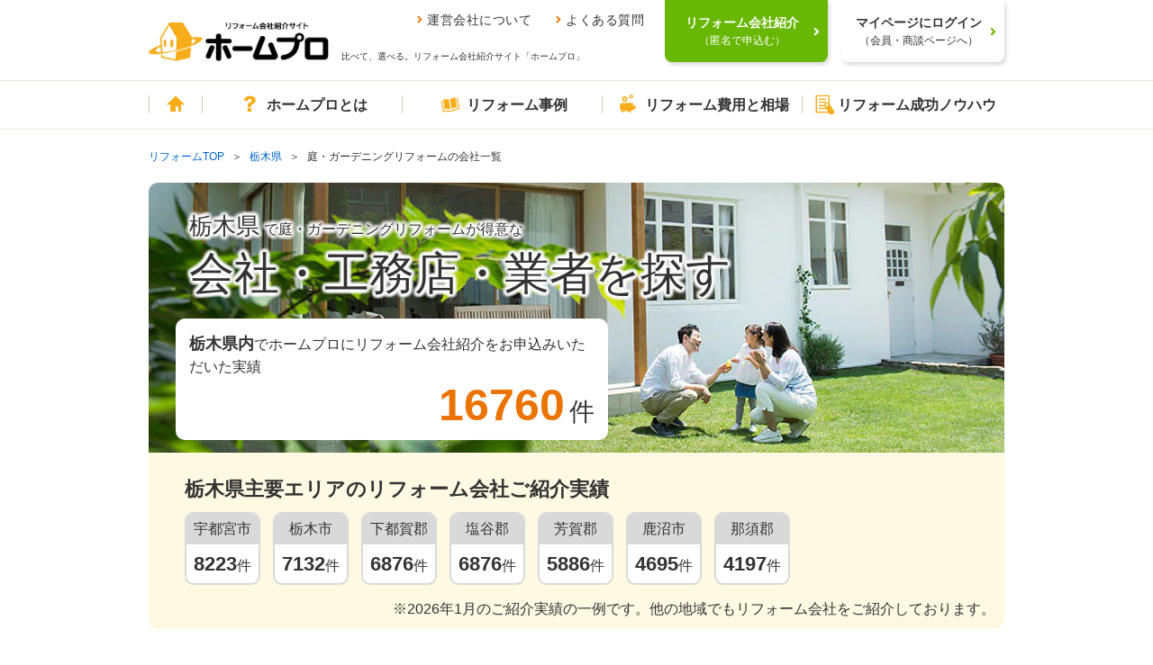

--- FILE ---
content_type: text/html; charset=UTF-8
request_url: https://www.homepro.jp/tochigi/garden/
body_size: 26022
content:
	<!DOCTYPE html>
<html lang="ja">

<head>
	<meta charset="utf-8">
						<title>栃木県の庭・ガーデニングのリフォーム会社・工務店・業者を探す【評価・クチコミ・費用相場】｜ホームプロ</title>
			<meta content="栃木県 の庭・ガーデニングのリフォーム会社・工務店・業者を探す【評価・クチコミ・費用相場】｜ホームプロ" property="og:title">
							<meta name="description"
				content="100万人以上が利用のホームプロでは、栃木県で庭・ガーデニングリフォームの得意とする優良リフォーム会社・工務店・業者をご紹介（無料）。匿名だから安心してやりとりができる住宅リフォーム会社紹介のホームプロ。80,000件以上のクチコミや施工事例で、あなたにぴったりのリホーム会社が見つかります。">
			<meta property="og:description"
				content="100万人以上が利用のホームプロでは、栃木県で庭・ガーデニングリフォームの得意とする優良リフォーム会社・工務店・業者をご紹介（無料）。匿名だから安心してやりとりができる住宅リフォーム会社紹介のホームプロ。80,000件以上のクチコミや施工事例で、あなたにぴったりのリホーム会社が見つかります。">
							<meta name="keywords" content="栃木県、庭・ガーデニング、リフォーム、リフォーム業者、見積り、会社、比較、リホーム、ホームプロ">
				<meta content="article" property="og:type">
		<meta content="https://www.homepro.jp/cst/v1/area/image/bg_title.jpg" property="og:image">
		<meta content="https://www.homepro.jp/tochigi/garden/" property="og:url">
		<link href="https://www.homepro.jp/tochigi/garden/"
			rel="canonical">
			<link href="/cst/v1/common/font/homepro.woff" rel="preload" as="font" crossorigin="anonymous">
	<link href="/cst/v1/area/image/bg_title.jpg" rel="preload" as="image" crossorigin="anonymous">
	<meta content="IE=edge" http-equiv="X-UA-Compatible">
<meta content="telephone=no" name="format-detection">
<meta content="width=1024" name="viewport">
<meta content="リフォーム会社、比べて、選べる。｜ホームプロ" property="og:site_name">
<meta content="166516523397563" property="fb:page_id">
<link href="/favicon.ico" rel="apple-touch-icon">
<link href="/favicon.ico" rel="shortcut icon">
<link href="/favicon.ico" rel="icon" >
<link href="/cst/v1/common/css/base.css?20260121022021" rel="stylesheet">
<link href="/cst/v1/common/css/components.css?20260121022021" rel="stylesheet">
<script src="/cst/v1/common/js/json_ld.js?20260121022021"></script>

<!---->
<!-- Start VWO Async Smartcode -->
<script type='text/javascript'>
window._vwo_code = window._vwo_code || (function(){
var account_id=338377,
settings_tolerance=2000,
library_tolerance=2500,
use_existing_jquery=false,
is_spa=1,
hide_element='body',

/* DO NOT EDIT BELOW THIS LINE */
f=false,d=document,code={use_existing_jquery:function(){return use_existing_jquery;},library_tolerance:function(){return library_tolerance;},finish:function(){if(!f){f=true;var a=d.getElementById('_vis_opt_path_hides');if(a)a.parentNode.removeChild(a);}},finished:function(){return f;},load:function(a){var b=d.createElement('script');b.src=a;b.type='text/javascript';b.innerText;b.onerror=function(){_vwo_code.finish();};d.getElementsByTagName('head')[0].appendChild(b);},init:function(){
window.settings_timer=setTimeout('_vwo_code.finish()',settings_tolerance);var a=d.createElement('style'),b=hide_element?hide_element+'{opacity:0 !important;filter:alpha(opacity=0) !important;background:none !important;}':'',h=d.getElementsByTagName('head')[0];a.setAttribute('id','_vis_opt_path_hides');a.setAttribute('type','text/css');if(a.styleSheet)a.styleSheet.cssText=b;else a.appendChild(d.createTextNode(b));h.appendChild(a);this.load('https://dev.visualwebsiteoptimizer.com/j.php?a='+account_id+'&u='+encodeURIComponent(d.URL)+'&f='+(+is_spa)+'&r='+Math.random());return settings_timer; }};window._vwo_settings_timer = code.init(); return code; }());
</script>

<script type='text/javascript'>
_vis_opt_cookieDays = 200;
</script>
<!-- End VWO Async Smartcode -->
<!---->	<link href="/cst/v1/area/css/detail.css?20260121022021" rel="stylesheet">
	<link href="/cst/v1/area/css/area.css?20260121022021" rel="stylesheet">
	<link href="/cst/v1/hiyou/css/detail.css?20260121022021" rel="stylesheet">

<script>(window.BOOMR_mq=window.BOOMR_mq||[]).push(["addVar",{"rua.upush":"false","rua.cpush":"false","rua.upre":"false","rua.cpre":"false","rua.uprl":"false","rua.cprl":"false","rua.cprf":"false","rua.trans":"","rua.cook":"false","rua.ims":"false","rua.ufprl":"false","rua.cfprl":"false","rua.isuxp":"false","rua.texp":"norulematch","rua.ceh":"false","rua.ueh":"false","rua.ieh.st":"0"}]);</script>
                              <script>!function(a){var e="https://s.go-mpulse.net/boomerang/",t="addEventListener";if("False"=="True")a.BOOMR_config=a.BOOMR_config||{},a.BOOMR_config.PageParams=a.BOOMR_config.PageParams||{},a.BOOMR_config.PageParams.pci=!0,e="https://s2.go-mpulse.net/boomerang/";if(window.BOOMR_API_key="V7PR3-WBEXH-LJKKU-Q6EUS-TEFJ4",function(){function n(e){a.BOOMR_onload=e&&e.timeStamp||(new Date).getTime()}if(!a.BOOMR||!a.BOOMR.version&&!a.BOOMR.snippetExecuted){a.BOOMR=a.BOOMR||{},a.BOOMR.snippetExecuted=!0;var i,_,o,r=document.createElement("iframe");if(a[t])a[t]("load",n,!1);else if(a.attachEvent)a.attachEvent("onload",n);r.src="javascript:void(0)",r.title="",r.role="presentation",(r.frameElement||r).style.cssText="width:0;height:0;border:0;display:none;",o=document.getElementsByTagName("script")[0],o.parentNode.insertBefore(r,o);try{_=r.contentWindow.document}catch(O){i=document.domain,r.src="javascript:var d=document.open();d.domain='"+i+"';void(0);",_=r.contentWindow.document}_.open()._l=function(){var a=this.createElement("script");if(i)this.domain=i;a.id="boomr-if-as",a.src=e+"V7PR3-WBEXH-LJKKU-Q6EUS-TEFJ4",BOOMR_lstart=(new Date).getTime(),this.body.appendChild(a)},_.write("<bo"+'dy onload="document._l();">'),_.close()}}(),"".length>0)if(a&&"performance"in a&&a.performance&&"function"==typeof a.performance.setResourceTimingBufferSize)a.performance.setResourceTimingBufferSize();!function(){if(BOOMR=a.BOOMR||{},BOOMR.plugins=BOOMR.plugins||{},!BOOMR.plugins.AK){var e=""=="true"?1:0,t="",n="clnlzoixyydaw2lrdjia-f-232ed5f7e-clientnsv4-s.akamaihd.net",i="false"=="true"?2:1,_={"ak.v":"39","ak.cp":"1052651","ak.ai":parseInt("624632",10),"ak.ol":"0","ak.cr":9,"ak.ipv":4,"ak.proto":"h2","ak.rid":"30c9b34b","ak.r":37607,"ak.a2":e,"ak.m":"dsca","ak.n":"essl","ak.bpcip":"18.218.188.0","ak.cport":43974,"ak.gh":"23.198.5.13","ak.quicv":"","ak.tlsv":"tls1.3","ak.0rtt":"","ak.0rtt.ed":"","ak.csrc":"-","ak.acc":"","ak.t":"1769019984","ak.ak":"hOBiQwZUYzCg5VSAfCLimQ==0N2VHO7gmJOeVh28q5jWIhjfmlp4BatwEcyNAXSFxoKtTGJbhmzL1Tu2h8E3HZiCVqYATIowq0i2O9jedz5kNSTdMLcC6+9cQp4dX45FbjTJxWqMF2gEYUERRJV1DncOUVVD+r/wRQXH+F4x3bSxsDBLiBFUsEtsu11ffnkBMs4Ef1mbU3f1HYTSJ3UoVmy7XuzIBwErgdt1DgbU7A/yYjm8YiEVvdIQOBCdqDl3+ktAZ22L028jKdOf1W16a4YmbR5etiA3fCgRcpt0wfKSgE1V9jYY/eCiPyi/9wRq3xHoBXrNtQt2g3G2ol2jCU1ulEu+x5F4yzgOhX7nvyZOs9+8qq1EOOMLjhv/SM4T+GACDUXa57ggIr3fWFEhJi4hXrXHVstZP5xacadFSFyjNWcxGh+UMPSkxXHZUvs5CQg=","ak.pv":"34","ak.dpoabenc":"","ak.tf":i};if(""!==t)_["ak.ruds"]=t;var o={i:!1,av:function(e){var t="http.initiator";if(e&&(!e[t]||"spa_hard"===e[t]))_["ak.feo"]=void 0!==a.aFeoApplied?1:0,BOOMR.addVar(_)},rv:function(){var a=["ak.bpcip","ak.cport","ak.cr","ak.csrc","ak.gh","ak.ipv","ak.m","ak.n","ak.ol","ak.proto","ak.quicv","ak.tlsv","ak.0rtt","ak.0rtt.ed","ak.r","ak.acc","ak.t","ak.tf"];BOOMR.removeVar(a)}};BOOMR.plugins.AK={akVars:_,akDNSPreFetchDomain:n,init:function(){if(!o.i){var a=BOOMR.subscribe;a("before_beacon",o.av,null,null),a("onbeacon",o.rv,null,null),o.i=!0}return this},is_complete:function(){return!0}}}}()}(window);</script></head>

<body>
	<!---->
<!---->
<!---->
<!---->
<!---->
<!---->
<!---->
<!---->
<!---->
<!---->
<!---->
<!---->
<!---->
<!---->
<!---->
<!---->
<!---->
<!---->
<!---->
<!---->
<!---->
<!---->
<!---->
<!---->

<!---->
<!---->
<!---->
<!---->
<!---->
<!---->
<!---->
<!---->
<!---->
<!---->
<!---->
<!---->
<!---->
<!---->
<!---->
<!---->
<!---->
<!---->
<!---->
<!---->
<!---->
<!---->
<!---->

<!---->
<!---->
<!---->
<!---->

<script type="text/javascript">
  var clientInfo = {};
  /**/
          clientInfo.ClientOrderId = "";
        
    
      
  
   /**/
</script>

<!---->
<script type="text/javascript">
  if (Object.keys(clientInfo).length > 0){
    window.dataLayer = window.dataLayer || [];
    dataLayer.push(clientInfo);
  }
</script>
<!-- Google Tag Manager -->
<noscript><iframe src="//www.googletagmanager.com/ns.html?id=GTM-T5L9G54W"
height="0" width="0" style="display:none;visibility:hidden"></iframe></noscript>
<script>(function(w,d,s,l,i){w[l]=w[l]||[];w[l].push({'gtm.start':
new Date().getTime(),event:'gtm.js'});var f=d.getElementsByTagName(s)[0],
j=d.createElement(s),dl=l!='dataLayer'?'&l='+l:'';j.async=true;j.src=
'//www.googletagmanager.com/gtm.js?id='+i+dl;f.parentNode.insertBefore(j,f);
})(window,document,'script','dataLayer','GTM-T5L9G54W');</script>
<!-- End Google Tag Manager -->
<!---->
<!---->
			<div class="g-page" id="g-page">
		<noscript><p class="g-noscript m-container m-panel m-panel-alert m-panel-rect">このサイトではJavaScriptを使用しています。ブラウザの設定でJavaScriptを有効にしてください。</p></noscript>
<header class="headerWrap commonHeader">
  <div class="headerInner">
    <a href="/" class="headerLogoLink"><img src="/cst/v1/common/image/logo.png" alt="ホームプロ" class="headerLogo"></a>
    <div class="ttl">
      <ul class="headerLinks">
        <li><a href="/corporate/">運営会社について</a></li>
        <li><a href="/about/faq.html">よくある質問</a></li>
      </ul>
      <p>比べて、選べる。リフォーム会社紹介サイト「ホームプロ」</p>
    </div>
  </div>
  <div class="loginWrap">
    <div class="loginBg"></div>
    <!-- data-href-role="order"を指定し、/cst/common/js/linkRewriter.jsを読み込むことでhref属性の上書きを行う -->
    <a href="/order.html" class="login login-green js-hover" data-href-role="order">
      <p>リフォーム会社紹介<br><span>（匿名で申込む）</span></p>
    </a>
    <a href="/hmp/user_top.html" id="js-mypageCheck" class="login js-hover">
      <p>マイページにログイン<br><span>（会員・商談ページへ）</span></p>
    </a>
    <div class="loginSb" id="syodan_Box">
      <p>会員ページでは、お申込みいただいた内容に対応できるリフォーム会社を紹介しています。各社の会社情報、評価・クチコミの閲覧や、メッセージのやりとり（商談）ができます。</p>
      <img src="/cst/v1/common/image/icn_close.png" alt="閉じる" class="close js-hover">
    </div>
  </div>
</header>
		<nav class="g-navi commonNavi" id="g-navi">
	<div class="m-container">
		<ul class="menu">
			<li class="home"><a href="/"><i class="m-i m-i-home"></i>ホーム</a></li>
			<li class="about menu_top">
				<a href="/about/" class=""><i class="m-i m-i-q"></i>ホームプロとは</a>
				<div class="dropdown">
					<i class="m-i m-close"></i>
					<ul class="firstLayer">
						<li class=""><span>ホームプロについて<i class="m-i m-i-down2"></i></span>
							<div class="secondLayerWrap">
								<ul class="secondLayer secondLayer01 m-bullets">
									<li><a href="/about/homepromerit.html">ホームプロのメリット</a></li>
									<li><a href="/about/guide.html">ホームプロご利用の流れ</a></li>
									<li><a href="/about/faq.html">よくある質問と回答</a></li>
									<li><a href="https://cdn.p.recruit.co.jp/terms/hmp-t-1002/index.html"
											target="_blank">ホームプロ利用規約</a></li>
									<li><a href="https://cdn.p.recruit.co.jp/terms/cmn-t-1005/index.html?p=pp086"
											target="_blank">プライバシーポリシー</a></li>
								</ul>
							</div>
						</li>
						<li class=""><span>ホームプロの安心<i class="m-i m-i-down2"></i></span>
							<div class="secondLayerWrap">
								<ul class="secondLayer secondLayer01 m-bullets">
									<li><a href="/about/partner.html">厳しい加盟審査</a></li>
									<li><a href="/about/guidance.html">加盟会社の指導</a></li>
									<li><a href="/about/voice.html">施主による評価</a></li>
									<li><a href="/about/guarantee.html">安心の工事完成保証</a></li>
								</ul>
							</div>
						</li>
						<li class=""><span>紹介実績<i class="m-i m-i-down2"></i></span>
							<div class="secondLayerWrap prefecturesListWrap">
								<ul class="secondLayer prefecturesList m-bullets">
									<li class="listItemTitle">北海道・東北</li>
									<li><a href="/hokkaido/">北海道</a></li>
									<li>
										<ul class="cityList m-bullets">
											<li><a href="/hokkaido/sapporo/">札幌市</a></li>
										</ul>
									</li>
									<li class="break"></li>
									<li><a href="/aomori/">青森県</a></li>
									<li><a href="/iwate/">岩手県</a></li>
									<li><a href="/akita/">秋田県</a></li>
									<li><a href="/miyagi/">宮城県</a></li>
									<li>
										<ul class="cityList m-bullets">
											<li><a href="/miyagi/sendai/">仙台市</a></li>
										</ul>
									</li>
									<li><a href="/yamagata/">山形県</a></li>
									<li><a href="/fukushima/">福島県</a></li>

									<li class="listItemTitle">関東</li>
									<li><a href="/tokyo/">東京都</a></li>
									<li><a href="/kanagawa/">神奈川県</a></li>
									<li>
										<ul class="cityList m-bullets">
											<li><a href="/kanagawa/yokohama/">横浜市</a></li>
											<li><a href="/kanagawa/kawasaki/">川崎市</a></li>
											<li><a href="/kanagawa/sagamihara/">相模原市</a></li>
										</ul>
									</li>
									<li class="break"></li>
									<li><a href="/saitama/">埼玉県</a></li>
									<li>
										<ul class="cityList m-bullets">
											<li><a href="/saitama/saitama/">さいたま市</a></li>
										</ul>
									</li>
									<li><a href="/chiba/">千葉県</a></li>
									<li>
										<ul class="cityList m-bullets">
											<li><a href="/chiba/chiba/">千葉市</a></li>
										</ul>
									</li>
									<li><a href="/ibaraki/">茨城県</a></li>
									<li><a href="/tochigi/">栃木県</a></li>
									<li><a href="/gumma/">群馬県</a></li>

									<li class="listItemTitle">甲信越・北陸</li>
									<li><a href="/yamanashi/">山梨県</a></li>
									<li><a href="/nagano/">長野県</a></li>
									<li><a href="/niigata/">新潟県</a></li>
									<li>
										<ul class="cityList m-bullets">
											<li><a href="/niigata/niigata/">新潟市</a></li>
										</ul>
									</li>
									<li><a href="/toyama/">富山県</a></li>
									<li><a href="/ishikawa/">石川県</a></li>
									<li><a href="/fukui/">福井県</a></li>

									<li class="listItemTitle">東海</li>
									<li><a href="/aichi/">愛知県</a></li>
									<li>
										<ul class="cityList m-bullets">
											<li><a href="/aichi/nagoya/">名古屋市</a></li>
										</ul>
									</li>
									<li><a href="/shizuoka/">静岡県</a></li>
									<li>
										<ul class="cityList m-bullets">
											<li><a href="/shizuoka/shizuoka/">静岡市</a></li>
											<li><a href="/shizuoka/hamamatsu/">浜松市</a></li>
										</ul>
									</li>
									<li><a href="/gifu/">岐阜県</a></li>
									<li><a href="/mie/">三重県</a></li>

									<li class="listItemTitle">関西</li>
									<li><a href="/osaka/">大阪府</a></li>
									<li>
										<ul class="cityList m-bullets">
											<li><a href="/osaka/osaka/">大阪市</a></li>
											<li><a href="/osaka/sakai/">堺市</a></li>
										</ul>
									</li>
									<li><a href="/hyogo/">兵庫県</a></li>
									<li>
										<ul class="cityList m-bullets">
											<li><a href="/hyogo/kobe/">神戸市</a></li>
										</ul>
									</li>
									<li><a href="/kyoto/">京都府</a></li>
									<li>
										<ul class="cityList m-bullets">
											<li><a href="/kyoto/kyoto/">京都市</a></li>
										</ul>
									</li>
									<li><a href="/shiga/">滋賀県</a></li>
									<li><a href="/nara/">奈良県</a></li>
									<li><a href="/wakayama/">和歌山県</a></li>

									<li class="listItemTitle">中国</li>
									<li><a href="/okayama/">岡山県</a></li>
									<li>
										<ul class="cityList m-bullets">
											<li><a href="/okayama/okayama/">岡山市</a></li>
										</ul>
									</li>
									<li><a href="/hiroshima/">広島県</a></li>
									<li>
										<ul class="cityList m-bullets">
											<li><a href="/hiroshima/hiroshima/">広島市</a></li>
										</ul>
									</li>
									<li><a href="/tottori/">鳥取県</a></li>
									<li><a href="/shimane/">島根県</a></li>
									<li><a href="/yamaguchi/">山口県</a></li>

									<li class="listItemTitle">四国</li>
									<li><a href="/ehime/">愛媛県</a></li>
									<li><a href="/kagawa/">香川県</a></li>
									<li><a href="/kochi/">高知県</a></li>
									<li><a href="/tokushima/">徳島県</a></li>

									<li class="listItemTitle">九州・沖縄</li>
									<li><a href="/fukuoka/">福岡県</a></li>
									<li>
										<ul class="cityList m-bullets">
											<li><a href="/fukuoka/fukuoka/">福岡市</a></li>
											<li><a href="/fukuoka/kitakyushu/">北九州市</a></li>
										</ul>
									</li>
									<li><a href="/saga/">佐賀県</a></li>
									<li><a href="/nagasaki/">長崎県</a></li>
									<li><a href="/kumamoto/">熊本県</a></li>
									<li>
										<ul class="cityList m-bullets">
											<li><a href="/kumamoto/kumamoto/">熊本市</a></li>
										</ul>
									</li>
									<li><a href="/oita/">大分県</a></li>
									<li><a href="/miyazaki/">宮崎県</a></li>
									<li><a href="/kagoshima/">鹿児島県</a></li>
									<li><a href="/okinawa/">沖縄県</a></li>
									<li class="borderTop"><a href="/ranking/">リフォーム会社ランキング</a></li>
								</ul>
							</div>
						</li>
						<li class=""><span>運営会社について<i class="m-i m-i-down2"></i></span>
							<div class="secondLayerWrap">
								<ul class="secondLayer secondLayer01 m-bullets">
									<li><a href="/corporate/vision.html">ホームプロのビジョン（目指す姿）</a></li>
									<li><a href="/corporate/message.html">社長メッセージ</a></li>
									<li><a href="/corporate/outline.html">会社情報</a></li>
									<li><a href="/corporate/history.html">ホームプロの歴史</a></li>
									<li><a href="/corporate/press.html">紹介記事・番組</a></li>
								</ul>
							</div>
						</li>
						<li class=""><span>その他<i class="m-i m-i-down2"></i></span>
							<div class="secondLayerWrap">
								<ul class="secondLayer secondLayer01 m-bullets">
									<li><a href="/about/mailmagazine/">メールマガジン</a></li>
									<li><a href="/about/news.html">お知らせ・新着リフォーム情報</a></li>
								</ul>
							</div>
						</li>
					</ul>
				</div>
			</li>
			<li class="jirei menu_top">
				<a href="/jirei/" class=""><i class="m-i m-i-book"></i>リフォーム事例</a>
				<div class="dropdown">
					<i class="m-i m-close"></i>
					<ul class="firstLayer">
						<li class=""><span>理想の暮らしをホームプロで実現<i class="m-i m-i-down2"></i></span>
							<div class="secondLayerWrap">
								<ul class="secondLayer secondLayer01 m-bullets">
									<li class="listItemTitle">ピックアップ記事</li>
									<li><a href="/syuzai/interview05.html">水まわりをまとめてリフォームで快適に</a></li>
									<li><a href="/syuzai/interview13.html">白基調の広々LDKで、念願の料理教室を</a></li>
									<li><a href="/syuzai/interview19.html">こだわり建具＆DIYで一新！中古リフォームでフレンチアンティークな家に</a></li>
									<li><a href="/syuzai/interview22.html">1階が事務所だった自宅を改装 3世代が心地よく暮らせる3LDKへ</a></li>
									<li class="viewList"><a href="/syuzai/">一覧を見る</a></li>
								</ul>
							</div>
						</li>
						<li class=""><span>リフォーム施工事例<i class="m-i m-i-down2"></i></span>
							<div class="secondLayerWrap">
								<ul class="secondLayer secondLayer01 m-bullets">
									<li class="listItemTitle">水まわり</li>
									<li><a href="/jirei/List_kitchen.html">キッチン</a></li>
									<li><a href="/jirei/List_bath.html">浴室・バス</a></li>
									<li><a href="/jirei/List_toilet.html">トイレ</a></li>
									<li><a href="/jirei/List_lavatory.html">洗面</a></li>
									<li class="listItemTitle">居室</li>
									<li><a href="/jirei/List_living.html">リビング</a></li>
									<li><a href="/jirei/List_dining.html">ダイニング</a></li>
									<li><a href="/jirei/List_westernroom.html">洋室</a></li>
									<li><a href="/jirei/List_japaneseroom.html">和室</a></li>
									<li><a href="/jirei/List_entrance.html">玄関</a></li>
									<li><a href="/jirei/List_hallway.html">廊下</a></li>
									<li><a href="/jirei/List_step.html">階段</a></li>
									<li class="listItemTitle">外まわり</li>
									<li><a href="/jirei/List_exteriorwall.html">外壁</a></li>
									<li><a href="/jirei/List_roof.html">屋根</a></li>
									<li><a href="/jirei/List_exterior.html">外構・エクステリア</a></li>
									<li><a href="/jirei/List_balcony.html">バルコニー・ベランダ</a></li>
									<li><a href="/jirei/List_gardening.html">庭・ガーデニング</a></li>
								</ul>
								<ul class="secondLayer secondLayer02 m-bullets">
									<li class="listItemTitle">テーマ別</li>
									<li><a href="/jirei/List_total.html">全面改装</a></li>
									<li><a href="/jirei/List_change.html">間取り変更・スケルトンのリフォーム</a></li>
									<li><a href="/jirei/List_renovation.html">リノベーション</a></li>
									<li><a href="/jirei/List_nisetai.html">2世帯・3世帯同居のリフォーム</a></li>
									<li><a href="/jirei/List_kaigo.html">高齢者・介護のリフォーム</a></li>
									<li><a href="/jirei/List_barrierfree.html">バリアフリーのリフォーム</a></li>
									<li><a href="/jirei/List_alldenka.html">オール電化のリフォーム</a></li>
									<li><a href="/jirei/List_eco.html">省エネのリフォーム</a></li>
									<li><a href="/jirei/List_taishin.html">耐震補強</a></li>
									<li><a href="/jirei/List_storagereform.html">収納充実</a></li>
									<li><a href="/jirei/List_zougenchiku.html">増築・減築</a></li>
									<li><a href="/jirei/List_dannetsu.html">断熱・気密</a></li>
									<li><a href="/jirei/List_bouhan.html">防犯対策</a></li>
									<li><a href="/jirei/List_pet.html">ペットと暮らすリフォーム</a></li>
								</ul>
							</div>
						</li>
					</ul>
				</div>
			</li>
			<li class="hiyou menu_top">
				<a href="/hiyou/" class=""><i class="m-i m-i-jireitohiyou"></i>リフォーム費用と相場</a>
				<div class="dropdown">
					<i class="m-i m-close"></i>
					<ul class="firstLayer">
						<li class=""><span>リフォームの費用と相場<i class="m-i m-i-down2"></i></span>
							<div class="secondLayerWrap">
								<ul class="secondLayer secondLayer01 m-bullets">
									<li class="listItemTitle">水まわり</li>
									<li><a href="/hiyou/kitchen.html">キッチン</a></li>
									<li><a href="/hiyou/bath.html">浴室</a></li>
									<li><a href="/hiyou/toilet.html">トイレ</a></li>
									<li><a href="/hiyou/senmen.html">洗面</a></li>
									<li class="listItemTitle">居室</li>
									<li><a href="/hiyou/living.html">リビング</a></li>
									<li><a href="/hiyou/dining.html">ダイニング</a></li>
									<li><a href="/hiyou/shinshitsu.html">寝室</a></li>
									<li><a href="/hiyou/genkan.html">玄関</a></li>
									<li><a href="/hiyou/youshitsu.html">洋室</a></li>
									<li><a href="/hiyou/washitsu.html">和室</a></li>
									<li><a href="/hiyou/rouka.html">廊下</a></li>
									<li><a href="/hiyou/kaidan.html">階段</a></li>
									<li><a href="/hiyou/storage.html">収納</a></li>
									<li><a href="/hiyou/flooring.html">フローリング・床</a></li>
								</ul>
								<ul class="secondLayer secondLayer02 m-bullets">
									<li class="listItemTitle">外まわり</li>
									<li><a href="/hiyou/gaiheki.html">外壁</a></li>
									<li><a href="/hiyou/yane.html">屋根</a></li>
									<li><a href="/hiyou/exterior.html">外構・エクステリア</a></li>
									<li><a href="/hiyou/garage.html">駐車場・ガレージ</a></li>
									<li><a href="/hiyou/balcony.html">バルコニー・ベランダ</a></li>
									<li><a href="/hiyou/sasshi.html">窓・サッシ</a></li>
									<li><a href="/hiyou/garden.html">庭・ガーデニング</a></li>
									<li class="listItemTitle">目的別リフォーム費用相場</li>
									<li><a href="/hiyou/zoukaichiku.html">増改築</a></li>
									<li><a href="/hiyou/total.html">全面リフォーム</a></li>
									<li><a href="/hiyou/used.html">中古住宅を購入してリフォーム</a></li>
									<li><a href="/hiyou/nisetai.html">二世帯リフォーム</a></li>
									<li><a href="/hiyou/rent.html">賃貸マンション</a></li>
									<li><a href="/hiyou/skeleton.html">スケルトンリフォーム</a></li>
									<li><a href="/hiyou/barrierfree.html">バリアフリーのリフォーム</a></li>
									<li><a href="/hiyou/renovation.html">リノベーション</a></li>
								</ul>
							</div>
						</li>
					</ul>
				</div>
			</li>
			<li class="info menu_top">
				<a href="/info/" class=""><i class="m-i m-i-memo"></i>リフォーム成功ノウハウ</a>
				<div class="dropdown">
					<i class="m-i m-close"></i>
					<ul class="firstLayer">
						<li class=""><span>箇所別ノウハウ<i class="m-i m-i-down2"></i></span>
							<div class="secondLayerWrap">
								<ul class="secondLayer secondLayer01 m-bullets">
									<li class="listItemTitle">水まわり</li>
									<li><a href="/kitchen/">キッチン</a></li>
									<li><a href="/bath/">浴室</a></li>
									<li><a href="/toilet/">トイレ</a></li>
									<li><a href="/senmen/">洗面</a></li>
									<li class="listItemTitle">居室</li>
									<li><a href="/living/">リビング・ダイニング</a></li>
									<li><a href="/youshitsu/">洋室</a></li>
									<li><a href="/washitsu/">和室</a></li>
									<li><a href="/genkan/">玄関</a></li>
									<li><a href="/rouka/">廊下</a></li>
									<li><a href="/kaidan/">階段</a></li>
								</ul>
								<ul class="secondLayer secondLayer02 m-bullets">
									<li class="listItemTitle">外まわり</li>
									<li><a href="/gaiheki/">外壁</a></li>
									<li><a href="/yane/">屋根</a></li>
									<li><a href="/exterior/">外構・エクステリア</a></li>
									<li><a href="/balcony/">バルコニー・ベランダ</a></li>
									<li><a href="/garden/">庭・ガーデニング</a></li>
									<li><a href="/garage/">駐車場・ガレージ</a></li>
									<li class="listItemTitle">内装ほか</li>
									<li><a href="/naisou/">内装</a></li>
									<li><a href="/storage/">収納</a></li>
									<li><a href="/kabegami/">壁紙・クロス</a></li>
									<li><a href="/sasshi/">窓・サッシ</a></li>
									<li><a href="/flooring/">フローリング・床</a></li>
								</ul>
							</div>
						</li>
						<li class=""><span>テーマ別ノウハウ<i class="m-i m-i-down2"></i></span>
							<div class="secondLayerWrap">
								<ul class="secondLayer secondLayer01 m-bullets">
									<li class="listItemTitle">ライフスタイル別のリフォーム</li>
									<li><a href="/renovation/">リノベーション</a></li>
									<li><a href="/used/">中古住宅を購入してリフォーム</a></li>
									<li><a href="/nisetai/">二世帯リフォーム</a></li>
									<li><a href="/kaigo/">介護リフォーム</a></li>
									<li><a href="/barrierfree/">バリアフリーのリフォーム</a></li>
									<li><a href="/mansion/">マンションリフォーム</a></li>
									<li class="listItemTitle">こだわりのリフォーム</li>
									<li><a href="/design/">デザインリフォーム</a></li>
									<li><a href="/wafu/">和風リフォーム</a></li>
									<li><a href="/kominka/">古民家リフォーム</a></li>
									<li><a href="/natural/">自然素材リフォーム</a></li>
									<li><a href="/pet/">ペットと暮らすリフォーム</a></li>
									<li class="listItemTitle">ご予算にあわせたリフォームり</li>
									<li><a href="/under100/">100万円以内のリフォーム</a></li>
									<li><a href="/kakuyasu/">格安・激安リフォーム</a></li>
								</ul>
								<ul class="secondLayer secondLayer02 m-bullets">
									<li class="listItemTitle">リフォームの知恵</li>
									<li><a href="/ecopoint/">省エネ住宅ポイント制度</a></li>
									<li><a href="/policy/">リフォーム関連の優遇税制</a></li>
									<li><a href="/loan/">リフォームローン</a></li>
									<li><a href="/rent/">賃貸リフォーム</a></li>
									<li><a href="/mame/">住まいのリフォーム100選</a></li>
									<li><a href="/daikiboshuzen/">大規模修繕</a></li>
									<li><a href="/stock/">住宅ストック循環支援事業</a></li>
									<li><a href="/maker-syuzai/">メーカー取材</a></li>
									<li><a href="/jissen/">リフォーム実践Q&amp;A</a></li>
									<li class="listItemTitle">住まいの機能・性能向上</li>
									<li><a href="/taishin/">耐震</a></li>
									<li><a href="/bouhan/">防犯</a></li>
									<li><a href="/dannetsu/">断熱</a></li>
									<li><a href="/over20/">築20年以上のリフォーム</a></li>
									<li><a href="/zoukaichiku/">増築・改築</a></li>
									<li class="listItemTitle">リフォームなんでも事典</li>
									<li><a href="/jiten_reform/">リフォーム編</a></li>
								</ul>
							</div>
						</li>
						<li class=""><span>特集コンテンツ<i class="m-i m-i-down2"></i></span>
							<div class="secondLayerWrap">
								<ul class="secondLayer secondLayer01 m-bullets">
									<li class="listItemTitle">特集コンテンツ</li>
									<li><a href="/tokusyuu/kinkyodoukyo/">みんながうれしい住まい方　近居・同居</a></li>
									<li><a href="/total/">フルリフォーム特集</a></li>
									<li><a href="/tokusyuu/kenkoujumyou/">リフォームで健康寿命をのばす</a></li>
									<li><a href="/timing/index_h.html">住まいに見るリフォームどき</a></li>
									<li><a href="/timing/">家族に見るリフォームどき</a></li>
									<li><a href="/topic/2014/tax/">消費増税でリフォーム負担はどれだけ増える？</a></li>
									<li><a href="/hiyou/kouji.html">リフォームにかかるお金のすべて</a></li>
									<li><a href="/survey/2016_1130.html">リフォーム満足度調査</a></li>
									<li><a href="/tokusyuu/choukiyuuryou/">長期優良住宅化</a></li>
								</ul>
							</div>
						</li>
					</ul>
				</div>
			</li>
		</ul>
		<!-- <a id="btn_order" class="m-btn m-btn-cv m-btn-i" rel="nofollow" href="/order.html"><i class="m-i m-i-badge"></i><span><span class="h-nobr">リフォーム会社</span><wbr><span class="h-nobr">紹介</span><wbr><span class="h-nobr">を申込む</span></span></a> -->
	</div>
</nav>		<ol class="g-breadcrumb m-container">
	<li><a href="/">リフォームTOP</a></li>
						<li><a href="/tochigi/">栃木県</a></li>
							<li>庭・ガーデニングリフォームの会社一覧</li>
						</ol>		<div class="g-body" id="g-body">
			<div class="m-container area_container">
				<div class="sec-dashboard sec-area garden">
					<h1>
													<strong>栃木県</strong>で庭・ガーデニングリフォームが得意な<br>
							<strong style="font-size: 50px;">会社・工務店・業者を探す</strong>
											</h1>
					<dl class="data m-panel m-panel-padS">
						<dt><strong><strong><strong>栃木県</strong></strong>内</strong>でホームプロにリフォーム会社紹介をお申込みいただいた実績
						</dt>
						<dd><strong>16760</strong>件</dd>
					</dl>

											<section class="m-panel-cream" style="padding: 20px 10px 0;">
							<h2><strong>栃木県</strong></strong>主要エリアのリフォーム会社ご紹介実績</h2>
							<ul class="jisseki m-panels m-panels-lightGrayLine m-panels-title">
																																			<li>
											<div class="m-panel-hl">宇都宮市</div>
											<div class="m-panel-body"><b>8223</b>件</div>
										</li>
																																														<li>
											<div class="m-panel-hl">栃木市</div>
											<div class="m-panel-body"><b>7132</b>件</div>
										</li>
																																														<li>
											<div class="m-panel-hl">下都賀郡</div>
											<div class="m-panel-body"><b>6876</b>件</div>
										</li>
																																														<li>
											<div class="m-panel-hl">塩谷郡</div>
											<div class="m-panel-body"><b>6876</b>件</div>
										</li>
																																														<li>
											<div class="m-panel-hl">芳賀郡</div>
											<div class="m-panel-body"><b>5886</b>件</div>
										</li>
																																														<li>
											<div class="m-panel-hl">鹿沼市</div>
											<div class="m-panel-body"><b>4695</b>件</div>
										</li>
																																														<li>
											<div class="m-panel-hl">那須郡</div>
											<div class="m-panel-body"><b>4197</b>件</div>
										</li>
																																																																																																																																																																																																																																														</ul>
							<p class="h-taR">※2026年1月のご紹介実績の一例です。他の地域でもリフォーム会社をご紹介しております。</p>
						</section>
									</div>

				
				<!-- 追加コンテンツ「ホームプロについて」 ここから -->
				<section class="sec-aboutarea">
					<h2><img alt="ホームプロ" src="/cst/v1/common/image/logo_hl.png">について</h2>
					<p>2001年よりサービスを開始した日本初の「リフォーム会社紹介サイト」です</p>
					<h3>ご利用のメリット</h3>
					<div class="merit">
						<div class="merit-box">
							<img alt src="/cst/v1/common/image/icon_about01.png">
							<p>条件にあった<br><strong>地元の優良会社</strong>を<br>ご紹介</p>
						</div>
						<div class="merit-box">
							<img alt src="/cst/v1/common/image/icon_about02.png">
							<p><strong>商談は匿名</strong>のまま<br>マイページで行うから<br><strong>営業の心配なし</strong></p>
						</div>
						<div class="merit-box">
							<img alt src="/cst/v1/common/image/icon_about03.png">
							<p><strong>お断り</strong>は<br><strong>ボタンひとつ</strong>で<br>気兼ねなく</p>
						</div>
						<div class="merit-box">
							<img alt src="/cst/v1/common/image/icon_about04.png">
							<p>独自の<br><strong>工事完成保証</strong><br><strong>（無料）</strong></p>
						</div>
					</div>
					<p class="anchor-nav"><a class="button m-btn m-btn-def m-btn-fw js-scroll"
							href="#localnavi04"><span>ご利用の流れ、実績を見る</span></a></p>
				</section>
				<!-- //追加コンテンツ「ホームプロについて」 ここまで -->

				<div class="sec-graph m-block" id="sec-graph">
					<h2 class="h1_sec-graph"><strong>栃木県</strong>の庭・ガーデニングのリフォーム費用相場</h2>
					<p class="h-taL h-vmBox-l">該当する工事を含むリフォーム事例より算出した費用相場をご紹介します</p>
					<div class="h-splitBox m-block">
						<div class="graph-area" data-home-type-id data-keyword="" data-jirei-theme-id=""
							data-part-id="16" data-part-name="庭・ガーデニング" data-pref-id="09"
							data-zip-codes-str="" data-slip="50" id="graph-area"></div>
						<div class="order m-panel m-panel-gray" id="order">
							<p class="h-textL"><a
									href="/hiyou/garden.html">栃木県の庭・ガーデニングリフォームの目安</a></p>
							<div id="price-area" data-part-id="16" data-jirei-theme-id data-keyword
								data-pref-id="09" data-zip-codes-str="" data-slip="50">
																	<div class="home-type" data-type="kodate">
										<p class="h-textL">
																							<i class="m-i m-i-house h-orangeColor"></i><strong>一戸建ての場合</strong>
																					</p>
										<div class="m-price m-price-l h-textL">
											<strong class="price cb-price-api" data-key="p16"
												data-type="kodateCenter"><b>-</b>万円</strong>
										</div>
									</div>
																								</div>
						</div>
					</div>
				</div>

				<section class="intro m-block">
					<h2><strong><strong><strong>栃木県</strong></strong></strong>の優良リフォーム会社をご紹介！</h2>
					<div class="recommend">
						<div class="recommend_inner">
							<strong>栃木県</strong>にお住まいの方に紹介できる加盟会社（リフォーム会社）数：<strong
								class="number">131</strong>社
						</div>
					</div>

					<p class="desc">
						ホームプロ独自の審査基準をクリアした優良リフォーム会社をご紹介！<br><strong>多数の優良リフォーム会社から、ご要望に応じて最適な会社をご紹介させていただきます！</strong>
					</p>
											<div class="company-block-area">
							<a class="m-company-blocklink" href="/kaisha/335912/">
								<div class="m-company-block">
									<div class="company_header">
										<h3>株式会社ウッドハウス</h3>
										<div class="company-address">
											<p>栃木県日光市今市900-11</p>
										</div>
									</div>
									<div class="company-block-inner">
										<div class="company_middle">
											<div class="company-block-thum"><img
													src="/common/show_image_company.html?id=335912&item=top&nophoto"
													alt=""></div>
											<div class="company-block-evaluation">
												<div class="evaluation_star_count">
													<div
														class="m-star m-star-49 m-star-s">
														<div class="star"></div>
													</div>
													<div class="star_count">
														<strong>4.9</strong>/5.0
													</div>
												</div>
												<div class="evaluation_count">
													<div class="kuchikomi_count"><span class="name">クチコミ</span><span
															class="number"><strong>12</strong>件</span>
													</div>
													<div class="jirei_count"><span class="name">事例</span><span
															class="number"><strong>5</strong>件</span>
													</div>
													<div class="seiyaku_count"><span class="name">累計成約件数</span><span
															class="number"><strong>15</strong>件</span>
													</div>
												</div>
											</div>
											<div class="company_jirei">
												<p class="m-hl m-hl-lv3 tit">リフォーム事例</p>
												<ul class="jireiPhoto">
																																										<li><img alt=""
																	src="/common/show_image_jireiBase.html?id=335912&subId=96418&item=detail&nophoto">
															</li>
																																																								<li><img alt=""
																	src="/common/show_image_jireiBase.html?id=335912&subId=96179&item=detail&nophoto">
															</li>
																																																								<li><img alt=""
																	src="/common/show_image_jireiBase.html?id=335912&subId=96383&item=detail&nophoto">
															</li>
																																																								<li><img alt=""
																	src="/common/show_image_jireiBase.html?id=335912&subId=96177&item=detail&nophoto">
															</li>
																																																								<li><img alt=""
																	src="/common/show_image_jireiBase.html?id=335912&subId=96269&item=detail&nophoto">
															</li>
																																							</ul>
											</div>
										</div>
										<div class="company_bottom">
											<div class="company-block-text">
												<h4>住み慣れた家をもっと快適に</h4>
												<p>水廻りを新しくしたい。屋根や外壁を塗装したい。部屋を広くしたい。寒い部屋を暖かくしたい。雨漏りを直したい。など生活するうえで色々な悩みが出てくると思います。その時はぜひ、私たちに安心してご相談ください												</p>
											</div>
											<dl class="company_specialty">
												<dt><span>得意分野</span></dt>
																																							<dd>戸建</dd>
																																																				<dd>間取り変更</dd>
																																																				<dd>総合リフォーム</dd>
																																				</dl>
											<dl class="company_feature">
												<dt><span>会社の特徴</span></dt>
																																							<dd>
																														一貫担当者制
														</dd>
																																																				<dd>
															、															造作家具
														</dd>
																																																				<dd>
															、															新築可
														</dd>
																																																				<dd>
															、															中古物件紹介
														</dd>
																																																				<dd>
															、															地元密着
														</dd>
																																				</dl>
										</div>
										<div class="company_button">
											<object><a href=""
													id="show_detail_btn1">この会社の評価・クチコミをもっと見る</a></object>
										</div>
									</div>
								</div>
							</a>
						</div>

																	<div class="company-block-area">
							<a class="m-company-blocklink" href="/kaisha/324583/">
								<div class="m-company-block">
									<div class="company_header">
										<h3>邦和理工株式会社</h3>
										<div class="company-address">
											<p>宇都宮市若草３－１３－２２</p>
										</div>
									</div>
									<div class="company-block-inner">
										<div class="company_middle">
											<div class="company-block-thum"><img
													src="/common/show_image_company.html?id=324583&item=top&nophoto"
													alt=""></div>
											<div class="company-block-evaluation">
												<div class="evaluation_star_count">
													<div
														class="m-star m-star-48 m-star-s">
														<div class="star"></div>
													</div>
													<div class="star_count">
														<strong>4.8</strong>/5.0
													</div>
												</div>
												<div class="evaluation_count">
													<div class="kuchikomi_count"><span class="name">クチコミ</span><span
															class="number"><strong>82</strong>件</span>
													</div>
													<div class="jirei_count"><span class="name">事例</span><span
															class="number"><strong>47</strong>件</span>
													</div>
													<div class="seiyaku_count"><span class="name">累計成約件数</span><span
															class="number"><strong>136</strong>件</span>
													</div>
												</div>
											</div>
											<div class="company_jirei">
												<p class="m-hl m-hl-lv3 tit">リフォーム事例</p>
												<ul class="jireiPhoto">
																																										<li><img alt=""
																	src="/common/show_image_jireiBase.html?id=324583&subId=94219&item=detail&nophoto">
															</li>
																																																								<li><img alt=""
																	src="/common/show_image_jireiBase.html?id=324583&subId=51072&item=detail&nophoto">
															</li>
																																																								<li><img alt=""
																	src="/common/show_image_jireiBase.html?id=324583&subId=92819&item=detail&nophoto">
															</li>
																																																								<li><img alt=""
																	src="/common/show_image_jireiBase.html?id=324583&subId=42656&item=detail&nophoto">
															</li>
																																																								<li><img alt=""
																	src="/common/show_image_jireiBase.html?id=324583&subId=37585&item=detail&nophoto">
															</li>
																																							</ul>
											</div>
										</div>
										<div class="company_bottom">
											<div class="company-block-text">
												<h4>快適な環境作りを目指す</h4>
												<p>弊社は、栃木県宇都宮市にて昭和42年の創業以来、&quot;快適な環境づくりをめざす”をモットーに活動しております。”迅速な対応・先進の技術力・環境の配慮”を3つの柱とし、安心安全なリフォームをご提案します。												</p>
											</div>
											<dl class="company_specialty">
												<dt><span>得意分野</span></dt>
																																							<dd>マンション</dd>
																																																				<dd>戸建</dd>
																																																				<dd>総合リフォーム</dd>
																																				</dl>
											<dl class="company_feature">
												<dt><span>会社の特徴</span></dt>
																																							<dd>
																														創業20年以上
														</dd>
																																																				<dd>
															、															一貫担当者制
														</dd>
																																																				<dd>
															、															パック商品
														</dd>
																																																				<dd>
															、															二級建築士
														</dd>
																																																				<dd>
															、															施工管理技士
														</dd>
																																				</dl>
										</div>
										<div class="company_button">
											<object><a href=""
													id="show_detail_btn2">この会社の評価・クチコミをもっと見る</a></object>
										</div>
									</div>
								</div>
							</a>
						</div>

																	<div class="company-block-area">
							<a class="m-company-blocklink" href="/kaisha/2620/">
								<div class="m-company-block">
									<div class="company_header">
										<h3>株式会社リフレックス</h3>
										<div class="company-address">
											<p>埼玉県草加市谷塚上町224-1</p>
										</div>
									</div>
									<div class="company-block-inner">
										<div class="company_middle">
											<div class="company-block-thum"><img
													src="/common/show_image_company.html?id=2620&item=top&nophoto"
													alt=""></div>
											<div class="company-block-evaluation">
												<div class="evaluation_star_count">
													<div
														class="m-star m-star-47 m-star-s">
														<div class="star"></div>
													</div>
													<div class="star_count">
														<strong>4.7</strong>/5.0
													</div>
												</div>
												<div class="evaluation_count">
													<div class="kuchikomi_count"><span class="name">クチコミ</span><span
															class="number"><strong>264</strong>件</span>
													</div>
													<div class="jirei_count"><span class="name">事例</span><span
															class="number"><strong>118</strong>件</span>
													</div>
													<div class="seiyaku_count"><span class="name">累計成約件数</span><span
															class="number"><strong>505</strong>件</span>
													</div>
												</div>
											</div>
											<div class="company_jirei">
												<p class="m-hl m-hl-lv3 tit">リフォーム事例</p>
												<ul class="jireiPhoto">
																																										<li><img alt=""
																	src="/common/show_image_jireiBase.html?id=2620&subId=43034&item=detail&nophoto">
															</li>
																																																								<li><img alt=""
																	src="/common/show_image_jireiBase.html?id=2620&subId=34874&item=detail&nophoto">
															</li>
																																																								<li><img alt=""
																	src="/common/show_image_jireiBase.html?id=2620&subId=34873&item=detail&nophoto">
															</li>
																																																								<li><img alt=""
																	src="/common/show_image_jireiBase.html?id=2620&subId=97649&item=detail&nophoto">
															</li>
																																																								<li><img alt=""
																	src="/common/show_image_jireiBase.html?id=2620&subId=71548&item=detail&nophoto">
															</li>
																																							</ul>
											</div>
										</div>
										<div class="company_bottom">
											<div class="company-block-text">
												<h4>◆有資格のプロがお客様ニーズに合わせ＋αをご提案します</h4>
												<p>建物の構造を十分に理解した経験豊富なスタッフが対応します。技術的なことからインテリアデザインまで、ご予算に合わせお客様のご要望を最大限実現するご提案を差し上げます。東京・埼玉・千葉で実績多数。												</p>
											</div>
											<dl class="company_specialty">
												<dt><span>得意分野</span></dt>
																																							<dd>間取り変更</dd>
																																																				<dd>総合リフォーム</dd>
																																																				<dd>大規模リフォーム</dd>
																																				</dl>
											<dl class="company_feature">
												<dt><span>会社の特徴</span></dt>
																																							<dd>
																														創業20年以上
														</dd>
																																																				<dd>
															、															一貫担当者制
														</dd>
																																																				<dd>
															、															女性スタッフ
														</dd>
																																																				<dd>
															、															メーカーＦＣ加盟
														</dd>
																																																				<dd>
															、															新築可
														</dd>
																																				</dl>
										</div>
										<div class="company_button">
											<object><a href=""
													id="show_detail_btn3">この会社の評価・クチコミをもっと見る</a></object>
										</div>
									</div>
								</div>
							</a>
						</div>

																	<div class="company-block-area">
							<a class="m-company-blocklink" href="/kaisha/335836/">
								<div class="m-company-block">
									<div class="company_header">
										<h3>株式会社THL</h3>
										<div class="company-address">
											<p>茨城県稲敷郡阿見町南平台2-1-2</p>
										</div>
									</div>
									<div class="company-block-inner">
										<div class="company_middle">
											<div class="company-block-thum"><img
													src="/common/show_image_company.html?id=335836&item=top&nophoto"
													alt=""></div>
											<div class="company-block-evaluation">
												<div class="evaluation_star_count">
													<div
														class="m-star m-star-41 m-star-s">
														<div class="star"></div>
													</div>
													<div class="star_count">
														<strong>4.1</strong>/5.0
													</div>
												</div>
												<div class="evaluation_count">
													<div class="kuchikomi_count"><span class="name">クチコミ</span><span
															class="number"><strong>15</strong>件</span>
													</div>
													<div class="jirei_count"><span class="name">事例</span><span
															class="number"><strong>16</strong>件</span>
													</div>
													<div class="seiyaku_count"><span class="name">累計成約件数</span><span
															class="number"><strong>38</strong>件</span>
													</div>
												</div>
											</div>
											<div class="company_jirei">
												<p class="m-hl m-hl-lv3 tit">リフォーム事例</p>
												<ul class="jireiPhoto">
																																										<li><img alt=""
																	src="/common/show_image_jireiBase.html?id=335836&subId=99810&item=detail&nophoto">
															</li>
																																																								<li><img alt=""
																	src="/common/show_image_jireiBase.html?id=335836&subId=99978&item=detail&nophoto">
															</li>
																																																								<li><img alt=""
																	src="/common/show_image_jireiBase.html?id=335836&subId=100219&item=detail&nophoto">
															</li>
																																																								<li><img alt=""
																	src="/common/show_image_jireiBase.html?id=335836&subId=99796&item=detail&nophoto">
															</li>
																																																								<li><img alt=""
																	src="/common/show_image_jireiBase.html?id=335836&subId=99795&item=detail&nophoto">
															</li>
																																							</ul>
											</div>
										</div>
										<div class="company_bottom">
											<div class="company-block-text">
												<h4>お客様の快適な住環境を実現いたします！</h4>
												<p>THLでは、一般住宅～店舗までの内装・外装リフォーム全般を請け負っております。お客様がより快適に暮らして頂けるよう、暮らしの中でお困りごとがございましたら、お気軽に弊社までお問い合わせ下さい！												</p>
											</div>
											<dl class="company_specialty">
												<dt><span>得意分野</span></dt>
																																							<dd>内装</dd>
																																																				<dd>屋根・外壁</dd>
																																																				<dd>水まわり</dd>
																																				</dl>
											<dl class="company_feature">
												<dt><span>会社の特徴</span></dt>
																																							<dd>
																														スピード見積り
														</dd>
																																																				<dd>
															、															自社職人
														</dd>
																																																				<dd>
															、															一級建築士
														</dd>
																																																				<dd>
															、															施工管理技士
														</dd>
																																																				<dd>
															、															地元密着
														</dd>
																																				</dl>
										</div>
										<div class="company_button">
											<object><a href=""
													id="show_detail_btn4">この会社の評価・クチコミをもっと見る</a></object>
										</div>
									</div>
								</div>
							</a>
						</div>

																	<div class="company-block-area">
							<a class="m-company-blocklink" href="/kaisha/322218/">
								<div class="m-company-block">
									<div class="company_header">
										<h3>株式会社福山興産</h3>
										<div class="company-address">
											<p>埼玉県さいたま市北区土呂町１－１２－４</p>
										</div>
									</div>
									<div class="company-block-inner">
										<div class="company_middle">
											<div class="company-block-thum"><img
													src="/common/show_image_company.html?id=322218&item=top&nophoto"
													alt=""></div>
											<div class="company-block-evaluation">
												<div class="evaluation_star_count">
													<div
														class="m-star m-star-47 m-star-s">
														<div class="star"></div>
													</div>
													<div class="star_count">
														<strong>4.7</strong>/5.0
													</div>
												</div>
												<div class="evaluation_count">
													<div class="kuchikomi_count"><span class="name">クチコミ</span><span
															class="number"><strong>62</strong>件</span>
													</div>
													<div class="jirei_count"><span class="name">事例</span><span
															class="number"><strong>88</strong>件</span>
													</div>
													<div class="seiyaku_count"><span class="name">累計成約件数</span><span
															class="number"><strong>121</strong>件</span>
													</div>
												</div>
											</div>
											<div class="company_jirei">
												<p class="m-hl m-hl-lv3 tit">リフォーム事例</p>
												<ul class="jireiPhoto">
																																										<li><img alt=""
																	src="/common/show_image_jireiBase.html?id=322218&subId=88224&item=detail&nophoto">
															</li>
																																																								<li><img alt=""
																	src="/common/show_image_jireiBase.html?id=322218&subId=97261&item=detail&nophoto">
															</li>
																																																								<li><img alt=""
																	src="/common/show_image_jireiBase.html?id=322218&subId=96173&item=detail&nophoto">
															</li>
																																																								<li><img alt=""
																	src="/common/show_image_jireiBase.html?id=322218&subId=94005&item=detail&nophoto">
															</li>
																																																								<li><img alt=""
																	src="/common/show_image_jireiBase.html?id=322218&subId=89314&item=detail&nophoto">
															</li>
																																							</ul>
											</div>
										</div>
										<div class="company_bottom">
											<div class="company-block-text">
												<h4>さいたま市を中心にリフォーム工事をしています。</h4>
												<p>事務所は宇都宮線　土呂駅西口徒歩１分の立地。
駅前なので、お打合せ等にもとても便利です。
お住まいのことで気になることは、お気軽にご相談ください。
経験豊富なスタッフが丁寧にアドバイスいたします。												</p>
											</div>
											<dl class="company_specialty">
												<dt><span>得意分野</span></dt>
																																							<dd>耐震</dd>
																																																				<dd>間取り変更</dd>
																																																				<dd>総合リフォーム</dd>
																																				</dl>
											<dl class="company_feature">
												<dt><span>会社の特徴</span></dt>
																																							<dd>
																														スピード見積り
														</dd>
																																																				<dd>
															、															一級建築士
														</dd>
																																																				<dd>
															、															自社瑕疵保証
														</dd>
																																																				<dd>
															、															介護リフォーム
														</dd>
																																																				<dd>
															、															新築可
														</dd>
																																				</dl>
										</div>
										<div class="company_button">
											<object><a href=""
													id="show_detail_btn5">この会社の評価・クチコミをもっと見る</a></object>
										</div>
									</div>
								</div>
							</a>
						</div>

													<div class="sec-comment m-block-l">
								<i class="m-i m-i-chara2"></i>
								<p>リフォーム会社を探す手間を削減！<br>ホームプロならリフォーム会社を無料でご紹介します。</p>
								<a class="m-btn m-btn-cv m-btn-i m-btn-l" rel="nofollow"
									href="/order.html">
									<i class="m-i m-i-badge"></i><span><span class="h-nobr">リフォーム会社</span><wbr><span
											class="h-nobr">紹介</span><wbr><span class="h-nobr">を申込む</span></span>
								</a>
							</div>
																	<div class="company-block-area">
							<a class="m-company-blocklink" href="/kaisha/335563/">
								<div class="m-company-block">
									<div class="company_header">
										<h3>株式会社イント</h3>
										<div class="company-address">
											<p>埼玉県上尾市春日1-27-36</p>
										</div>
									</div>
									<div class="company-block-inner">
										<div class="company_middle">
											<div class="company-block-thum"><img
													src="/common/show_image_company.html?id=335563&item=top&nophoto"
													alt=""></div>
											<div class="company-block-evaluation">
												<div class="evaluation_star_count">
													<div
														class="m-star m-star-49 m-star-s">
														<div class="star"></div>
													</div>
													<div class="star_count">
														<strong>4.9</strong>/5.0
													</div>
												</div>
												<div class="evaluation_count">
													<div class="kuchikomi_count"><span class="name">クチコミ</span><span
															class="number"><strong>58</strong>件</span>
													</div>
													<div class="jirei_count"><span class="name">事例</span><span
															class="number"><strong>102</strong>件</span>
													</div>
													<div class="seiyaku_count"><span class="name">累計成約件数</span><span
															class="number"><strong>80</strong>件</span>
													</div>
												</div>
											</div>
											<div class="company_jirei">
												<p class="m-hl m-hl-lv3 tit">リフォーム事例</p>
												<ul class="jireiPhoto">
																																										<li><img alt=""
																	src="/common/show_image_jireiBase.html?id=335563&subId=101217&item=detail&nophoto">
															</li>
																																																								<li><img alt=""
																	src="/common/show_image_jireiBase.html?id=335563&subId=101658&item=detail&nophoto">
															</li>
																																																								<li><img alt=""
																	src="/common/show_image_jireiBase.html?id=335563&subId=101906&item=detail&nophoto">
															</li>
																																																								<li><img alt=""
																	src="/common/show_image_jireiBase.html?id=335563&subId=101216&item=detail&nophoto">
															</li>
																																																								<li><img alt=""
																	src="/common/show_image_jireiBase.html?id=335563&subId=100934&item=detail&nophoto">
															</li>
																																							</ul>
											</div>
										</div>
										<div class="company_bottom">
											<div class="company-block-text">
												<h4>【顧客満足優良会社受賞】1流の外壁塗装をお約束します！</h4>
												<p>イントでは、日々塗装サービスの向上を目指しています。 知識、土地柄、オーナー様に満足頂ける資産価値向上のための提案など、日々学び、進化し続けています。 外壁・屋根塗装にかける想いはどこにも負けません。												</p>
											</div>
											<dl class="company_specialty">
												<dt><span>得意分野</span></dt>
																																							<dd>内装</dd>
																																																				<dd>屋根・外壁</dd>
																																																				<dd>総合リフォーム</dd>
																																				</dl>
											<dl class="company_feature">
												<dt><span>会社の特徴</span></dt>
																																							<dd>
																														1000件以上
														</dd>
																																																				<dd>
															、															スピード見積り
														</dd>
																																																				<dd>
															、															自社職人
														</dd>
																																																				<dd>
															、															一貫担当者制
														</dd>
																																																				<dd>
															、															施工管理技士
														</dd>
																																				</dl>
										</div>
										<div class="company_button">
											<object><a href=""
													id="show_detail_btn6">この会社の評価・クチコミをもっと見る</a></object>
										</div>
									</div>
								</div>
							</a>
						</div>

																	<div class="company-block-area">
							<a class="m-company-blocklink" href="/kaisha/335210/">
								<div class="m-company-block">
									<div class="company_header">
										<h3>株式会社フジ住建</h3>
										<div class="company-address">
											<p>藤岡市藤岡2078-1</p>
										</div>
									</div>
									<div class="company-block-inner">
										<div class="company_middle">
											<div class="company-block-thum"><img
													src="/common/show_image_company.html?id=335210&item=top&nophoto"
													alt=""></div>
											<div class="company-block-evaluation">
												<div class="evaluation_star_count">
													<div
														class="m-star m-star-49 m-star-s">
														<div class="star"></div>
													</div>
													<div class="star_count">
														<strong>4.9</strong>/5.0
													</div>
												</div>
												<div class="evaluation_count">
													<div class="kuchikomi_count"><span class="name">クチコミ</span><span
															class="number"><strong>53</strong>件</span>
													</div>
													<div class="jirei_count"><span class="name">事例</span><span
															class="number"><strong>55</strong>件</span>
													</div>
													<div class="seiyaku_count"><span class="name">累計成約件数</span><span
															class="number"><strong>107</strong>件</span>
													</div>
												</div>
											</div>
											<div class="company_jirei">
												<p class="m-hl m-hl-lv3 tit">リフォーム事例</p>
												<ul class="jireiPhoto">
																																										<li><img alt=""
																	src="/common/show_image_jireiBase.html?id=335210&subId=80173&item=detail&nophoto">
															</li>
																																																								<li><img alt=""
																	src="/common/show_image_jireiBase.html?id=335210&subId=53308&item=detail&nophoto">
															</li>
																																																								<li><img alt=""
																	src="/common/show_image_jireiBase.html?id=335210&subId=80122&item=detail&nophoto">
															</li>
																																																								<li><img alt=""
																	src="/common/show_image_jireiBase.html?id=335210&subId=82274&item=detail&nophoto">
															</li>
																																																								<li><img alt=""
																	src="/common/show_image_jireiBase.html?id=335210&subId=82295&item=detail&nophoto">
															</li>
																																							</ul>
											</div>
										</div>
										<div class="company_bottom">
											<div class="company-block-text">
												<h4>おかげさまで、創業50年。より満足度の高い工事を提供致します！</h4>
												<p>屋根・壁、外装系はもちろん、内装、外構、増改築等すべてのリフォーム、リノベーションに対応可能です。
品質の高い工事を提供する事により、お客様に、より一層満足して頂く事をモットーとしております。												</p>
											</div>
											<dl class="company_specialty">
												<dt><span>得意分野</span></dt>
																																							<dd>増築</dd>
																																																				<dd>屋根・外壁</dd>
																																																				<dd>総合リフォーム</dd>
																																				</dl>
											<dl class="company_feature">
												<dt><span>会社の特徴</span></dt>
																																							<dd>
																														創業20年以上
														</dd>
																																																				<dd>
															、															1000件以上
														</dd>
																																																				<dd>
															、															一級建築士
														</dd>
																																																				<dd>
															、															宅建
														</dd>
																																																				<dd>
															、															施工管理技士
														</dd>
																																				</dl>
										</div>
										<div class="company_button">
											<object><a href=""
													id="show_detail_btn7">この会社の評価・クチコミをもっと見る</a></object>
										</div>
									</div>
								</div>
							</a>
						</div>

																	<div class="company-block-area">
							<a class="m-company-blocklink" href="/kaisha/335888/">
								<div class="m-company-block">
									<div class="company_header">
										<h3>株式会社東洋不動産</h3>
										<div class="company-address">
											<p>埼玉県南埼玉郡宮代町山崎106番地</p>
										</div>
									</div>
									<div class="company-block-inner">
										<div class="company_middle">
											<div class="company-block-thum"><img
													src="/common/show_image_company.html?id=335888&item=top&nophoto"
													alt=""></div>
											<div class="company-block-evaluation">
												<div class="evaluation_star_count">
													<div
														class="m-star m-star-49 m-star-s">
														<div class="star"></div>
													</div>
													<div class="star_count">
														<strong>4.9</strong>/5.0
													</div>
												</div>
												<div class="evaluation_count">
													<div class="kuchikomi_count"><span class="name">クチコミ</span><span
															class="number"><strong>32</strong>件</span>
													</div>
													<div class="jirei_count"><span class="name">事例</span><span
															class="number"><strong>12</strong>件</span>
													</div>
													<div class="seiyaku_count"><span class="name">累計成約件数</span><span
															class="number"><strong>45</strong>件</span>
													</div>
												</div>
											</div>
											<div class="company_jirei">
												<p class="m-hl m-hl-lv3 tit">リフォーム事例</p>
												<ul class="jireiPhoto">
																																										<li><img alt=""
																	src="/common/show_image_jireiBase.html?id=335888&subId=97796&item=detail&nophoto">
															</li>
																																																								<li><img alt=""
																	src="/common/show_image_jireiBase.html?id=335888&subId=97833&item=detail&nophoto">
															</li>
																																																								<li><img alt=""
																	src="/common/show_image_jireiBase.html?id=335888&subId=101368&item=detail&nophoto">
															</li>
																																																								<li><img alt=""
																	src="/common/show_image_jireiBase.html?id=335888&subId=98581&item=detail&nophoto">
															</li>
																																																								<li><img alt=""
																	src="/common/show_image_jireiBase.html?id=335888&subId=97835&item=detail&nophoto">
															</li>
																																							</ul>
											</div>
										</div>
										<div class="company_bottom">
											<div class="company-block-text">
												<h4>この街で生きる。その皆様を応援します。</h4>
												<p>十人十色、百家百色。私たちはお住まいの数だけ、リフォーム・プランがあるべきだと考えます。
経験豊富な担当者がお客さまのご要望を基にプランニングをし、お打合せを重ねながら、最適なプランをご提案します。												</p>
											</div>
											<dl class="company_specialty">
												<dt><span>得意分野</span></dt>
																																							<dd>内装</dd>
																																																				<dd>水まわり</dd>
																																																				<dd>総合リフォーム</dd>
																																				</dl>
											<dl class="company_feature">
												<dt><span>会社の特徴</span></dt>
																																							<dd>
																														創業20年以上
														</dd>
																																																				<dd>
															、															一貫担当者制
														</dd>
																																																				<dd>
															、															宅建
														</dd>
																																																				<dd>
															、															中古物件紹介
														</dd>
																																																				<dd>
															、															地元密着
														</dd>
																																				</dl>
										</div>
										<div class="company_button">
											<object><a href=""
													id="show_detail_btn8">この会社の評価・クチコミをもっと見る</a></object>
										</div>
									</div>
								</div>
							</a>
						</div>

																	<div class="company-block-area">
							<a class="m-company-blocklink" href="/kaisha/1748/">
								<div class="m-company-block">
									<div class="company_header">
										<h3>株式会社フレッシュハウス</h3>
										<div class="company-address">
											<p>埼玉県さいたま市浦和区上木崎1丁目13番1号</p>
										</div>
									</div>
									<div class="company-block-inner">
										<div class="company_middle">
											<div class="company-block-thum"><img
													src="/common/show_image_company.html?id=1748&item=top&nophoto"
													alt=""></div>
											<div class="company-block-evaluation">
												<div class="evaluation_star_count">
													<div
														class="m-star m-star-44 m-star-s">
														<div class="star"></div>
													</div>
													<div class="star_count">
														<strong>4.4</strong>/5.0
													</div>
												</div>
												<div class="evaluation_count">
													<div class="kuchikomi_count"><span class="name">クチコミ</span><span
															class="number"><strong>3228</strong>件</span>
													</div>
													<div class="jirei_count"><span class="name">事例</span><span
															class="number"><strong>798</strong>件</span>
													</div>
													<div class="seiyaku_count"><span class="name">累計成約件数</span><span
															class="number"><strong>7743</strong>件</span>
													</div>
												</div>
											</div>
											<div class="company_jirei">
												<p class="m-hl m-hl-lv3 tit">リフォーム事例</p>
												<ul class="jireiPhoto">
																																										<li><img alt=""
																	src="/common/show_image_jireiBase.html?id=1748&subId=72312&item=detail&nophoto">
															</li>
																																																								<li><img alt=""
																	src="/common/show_image_jireiBase.html?id=1748&subId=72310&item=detail&nophoto">
															</li>
																																																								<li><img alt=""
																	src="/common/show_image_jireiBase.html?id=1748&subId=53946&item=detail&nophoto">
															</li>
																																																								<li><img alt=""
																	src="/common/show_image_jireiBase.html?id=1748&subId=50869&item=detail&nophoto">
															</li>
																																																								<li><img alt=""
																	src="/common/show_image_jireiBase.html?id=1748&subId=50670&item=detail&nophoto">
															</li>
																																							</ul>
											</div>
										</div>
										<div class="company_bottom">
											<div class="company-block-text">
												<h4>ホームプロランキング 『６年連続 No.１』</h4>
												<p>当社は前年度、ホームプロランキング（東日本完工額および完工件数）で「６年連続No.１」となりました。
日頃のご愛顧に心より感謝申し上げます。
今後も変わらず心を込めて誠実に対応してまいります。												</p>
											</div>
											<dl class="company_specialty">
												<dt><span>得意分野</span></dt>
																																							<dd>水まわり</dd>
																																																				<dd>デザイン</dd>
																																																				<dd>大規模リフォーム</dd>
																																				</dl>
											<dl class="company_feature">
												<dt><span>会社の特徴</span></dt>
																																							<dd>
																														創業20年以上
														</dd>
																																																				<dd>
															、															10億円以上
														</dd>
																																																				<dd>
															、															女性スタッフ
														</dd>
																																																				<dd>
															、															ショールーム
														</dd>
																																																				<dd>
															、															一級建築士
														</dd>
																																				</dl>
										</div>
										<div class="company_button">
											<object><a href=""
													id="show_detail_btn9">この会社の評価・クチコミをもっと見る</a></object>
										</div>
									</div>
								</div>
							</a>
						</div>

																	<div class="company-block-area">
							<a class="m-company-blocklink" href="/kaisha/4723/">
								<div class="m-company-block">
									<div class="company_header">
										<h3>無垢スタイル建築設計株式会社</h3>
										<div class="company-address">
											<p>埼玉県さいたま市西区三橋5-635</p>
										</div>
									</div>
									<div class="company-block-inner">
										<div class="company_middle">
											<div class="company-block-thum"><img
													src="/common/show_image_company.html?id=4723&item=top&nophoto"
													alt=""></div>
											<div class="company-block-evaluation">
												<div class="evaluation_star_count">
													<div
														class="m-star m-star-44 m-star-s">
														<div class="star"></div>
													</div>
													<div class="star_count">
														<strong>4.4</strong>/5.0
													</div>
												</div>
												<div class="evaluation_count">
													<div class="kuchikomi_count"><span class="name">クチコミ</span><span
															class="number"><strong>54</strong>件</span>
													</div>
													<div class="jirei_count"><span class="name">事例</span><span
															class="number"><strong>16</strong>件</span>
													</div>
													<div class="seiyaku_count"><span class="name">累計成約件数</span><span
															class="number"><strong>123</strong>件</span>
													</div>
												</div>
											</div>
											<div class="company_jirei">
												<p class="m-hl m-hl-lv3 tit">リフォーム事例</p>
												<ul class="jireiPhoto">
																																										<li><img alt=""
																	src="/common/show_image_jireiBase.html?id=4723&subId=92124&item=detail&nophoto">
															</li>
																																																								<li><img alt=""
																	src="/common/show_image_jireiBase.html?id=4723&subId=92127&item=detail&nophoto">
															</li>
																																																								<li><img alt=""
																	src="/common/show_image_jireiBase.html?id=4723&subId=92020&item=detail&nophoto">
															</li>
																																																								<li><img alt=""
																	src="/common/show_image_jireiBase.html?id=4723&subId=92148&item=detail&nophoto">
															</li>
																																																								<li><img alt=""
																	src="/common/show_image_jireiBase.html?id=4723&subId=103286&item=detail&nophoto">
															</li>
																																							</ul>
											</div>
										</div>
										<div class="company_bottom">
											<div class="company-block-text">
												<h4>さいたま市を中心に水廻りからフルリノベーションまで幅広く対応</h4>
												<p>無垢材にこだわり、デザイン性豊かな住まいを目指す「無垢スタイル建築設計」のリフォーム部門。水廻りや玄関等の部分リフォームや修繕から大規模リフォーム・増築まで幅広く対応。住む人の健康と安心を追求します。												</p>
											</div>
											<dl class="company_specialty">
												<dt><span>得意分野</span></dt>
																																							<dd>自然素材</dd>
																																																				<dd>水まわり</dd>
																																																				<dd>総合リフォーム</dd>
																																				</dl>
											<dl class="company_feature">
												<dt><span>会社の特徴</span></dt>
																																							<dd>
																														創業20年以上
														</dd>
																																																				<dd>
															、															1000件以上
														</dd>
																																																				<dd>
															、															自社職人
														</dd>
																																																				<dd>
															、															新築可
														</dd>
																																																				<dd>
															、															地元密着
														</dd>
																																				</dl>
										</div>
										<div class="company_button">
											<object><a href=""
													id="show_detail_btn10">この会社の評価・クチコミをもっと見る</a></object>
										</div>
									</div>
								</div>
							</a>
						</div>

													<div class="sec-comment m-block-l">
								<i class="m-i m-i-chara2"></i>
								<p>リフォーム会社を探す手間を削減！<br>ホームプロならリフォーム会社を無料でご紹介します。</p>
								<a class="m-btn m-btn-cv m-btn-i m-btn-l" rel="nofollow"
									href="/order.html">
									<i class="m-i m-i-badge"></i><span><span class="h-nobr">リフォーム会社</span><wbr><span
											class="h-nobr">紹介</span><wbr><span class="h-nobr">を申込む</span></span>
								</a>
							</div>
																	<div class="company-block-area">
							<a class="m-company-blocklink" href="/kaisha/2262/">
								<div class="m-company-block">
									<div class="company_header">
										<h3>株式会社OKUTA</h3>
										<div class="company-address">
											<p>埼玉県さいたま市大宮区宮町3-25　OKUTA Family BLDG</p>
										</div>
									</div>
									<div class="company-block-inner">
										<div class="company_middle">
											<div class="company-block-thum"><img
													src="/common/show_image_company.html?id=2262&item=top&nophoto"
													alt=""></div>
											<div class="company-block-evaluation">
												<div class="evaluation_star_count">
													<div
														class="m-star m-star-42 m-star-s">
														<div class="star"></div>
													</div>
													<div class="star_count">
														<strong>4.2</strong>/5.0
													</div>
												</div>
												<div class="evaluation_count">
													<div class="kuchikomi_count"><span class="name">クチコミ</span><span
															class="number"><strong>453</strong>件</span>
													</div>
													<div class="jirei_count"><span class="name">事例</span><span
															class="number"><strong>727</strong>件</span>
													</div>
													<div class="seiyaku_count"><span class="name">累計成約件数</span><span
															class="number"><strong>1183</strong>件</span>
													</div>
												</div>
											</div>
											<div class="company_jirei">
												<p class="m-hl m-hl-lv3 tit">リフォーム事例</p>
												<ul class="jireiPhoto">
																																										<li><img alt=""
																	src="/common/show_image_jireiBase.html?id=2262&subId=50672&item=detail&nophoto">
															</li>
																																																								<li><img alt=""
																	src="/common/show_image_jireiBase.html?id=2262&subId=50717&item=detail&nophoto">
															</li>
																																																								<li><img alt=""
																	src="/common/show_image_jireiBase.html?id=2262&subId=50495&item=detail&nophoto">
															</li>
																																																								<li><img alt=""
																	src="/common/show_image_jireiBase.html?id=2262&subId=50663&item=detail&nophoto">
															</li>
																																																								<li><img alt=""
																	src="/common/show_image_jireiBase.html?id=2262&subId=50730&item=detail&nophoto">
															</li>
																																							</ul>
											</div>
										</div>
										<div class="company_bottom">
											<div class="company-block-text">
												<h4>デザインコンテスト360件を超える受賞実績、人生最高の住まいへ</h4>
												<p>【世界でいちばん感動できるお家に】
LOHAS studioは、14年連続でコンテスト優秀賞を受賞した【提案力】と、3年連続で国土交通省「長期優良受託先導事業」に採択された【技術力】で、最新の住宅性能を実現します。												</p>
											</div>
											<dl class="company_specialty">
												<dt><span>得意分野</span></dt>
																																							<dd>自然素材</dd>
																																																				<dd>総合リフォーム</dd>
																																																				<dd>デザイン</dd>
																																				</dl>
											<dl class="company_feature">
												<dt><span>会社の特徴</span></dt>
																																							<dd>
																														創業20年以上
														</dd>
																																																				<dd>
															、															10億円以上
														</dd>
																																																				<dd>
															、															1000件以上
														</dd>
																																																				<dd>
															、															ショールーム
														</dd>
																																																				<dd>
															、															一級建築士
														</dd>
																																				</dl>
										</div>
										<div class="company_button">
											<object><a href=""
													id="show_detail_btn11">この会社の評価・クチコミをもっと見る</a></object>
										</div>
									</div>
								</div>
							</a>
						</div>

																	<div class="company-block-area">
							<a class="m-company-blocklink" href="/kaisha/335023/">
								<div class="m-company-block">
									<div class="company_header">
										<h3>株式会社OKUTA</h3>
										<div class="company-address">
											<p>埼玉県さいたま市大宮区宮町3-25　OKUTA Family BLDG</p>
										</div>
									</div>
									<div class="company-block-inner">
										<div class="company_middle">
											<div class="company-block-thum"><img
													src="/common/show_image_company.html?id=335023&item=top&nophoto"
													alt=""></div>
											<div class="company-block-evaluation">
												<div class="evaluation_star_count">
													<div
														class="m-star m-star-42 m-star-s">
														<div class="star"></div>
													</div>
													<div class="star_count">
														<strong>4.2</strong>/5.0
													</div>
												</div>
												<div class="evaluation_count">
													<div class="kuchikomi_count"><span class="name">クチコミ</span><span
															class="number"><strong>453</strong>件</span>
													</div>
													<div class="jirei_count"><span class="name">事例</span><span
															class="number"><strong>727</strong>件</span>
													</div>
													<div class="seiyaku_count"><span class="name">累計成約件数</span><span
															class="number"><strong>1183</strong>件</span>
													</div>
												</div>
											</div>
											<div class="company_jirei">
												<p class="m-hl m-hl-lv3 tit">リフォーム事例</p>
												<ul class="jireiPhoto">
																																										<li><img alt=""
																	src="/common/show_image_jireiBase.html?id=2262&subId=50672&item=detail&nophoto">
															</li>
																																																								<li><img alt=""
																	src="/common/show_image_jireiBase.html?id=2262&subId=50717&item=detail&nophoto">
															</li>
																																																								<li><img alt=""
																	src="/common/show_image_jireiBase.html?id=2262&subId=50495&item=detail&nophoto">
															</li>
																																																								<li><img alt=""
																	src="/common/show_image_jireiBase.html?id=2262&subId=50663&item=detail&nophoto">
															</li>
																																																								<li><img alt=""
																	src="/common/show_image_jireiBase.html?id=2262&subId=50730&item=detail&nophoto">
															</li>
																																							</ul>
											</div>
										</div>
										<div class="company_bottom">
											<div class="company-block-text">
												<h4>創業34周年、選ばれて累計140,000件以上の実績が信頼の証</h4>
												<p>Handymanはマンション・戸建ての水まわりプロフェッショナルです！自社責任施工でコストも納期も大幅カット！ 【オンライン見積もり】【写真見積もり】など、『スピードお見積り』でご対応！												</p>
											</div>
											<dl class="company_specialty">
												<dt><span>得意分野</span></dt>
																																							<dd>マンション</dd>
																																																				<dd>戸建</dd>
																																																				<dd>水まわり</dd>
																																				</dl>
											<dl class="company_feature">
												<dt><span>会社の特徴</span></dt>
																																							<dd>
																														創業20年以上
														</dd>
																																																				<dd>
															、															10億円以上
														</dd>
																																																				<dd>
															、															スピード見積り
														</dd>
																																																				<dd>
															、															自社職人
														</dd>
																																																				<dd>
															、															女性スタッフ
														</dd>
																																				</dl>
										</div>
										<div class="company_button">
											<object><a href=""
													id="show_detail_btn12">この会社の評価・クチコミをもっと見る</a></object>
										</div>
									</div>
								</div>
							</a>
						</div>

																	<div class="company-block-area">
							<a class="m-company-blocklink" href="/kaisha/335086/">
								<div class="m-company-block">
									<div class="company_header">
										<h3>株式会社OKUTA</h3>
										<div class="company-address">
											<p>さいたま市大宮区宮町3-19-6</p>
										</div>
									</div>
									<div class="company-block-inner">
										<div class="company_middle">
											<div class="company-block-thum"><img
													src="/common/show_image_company.html?id=335086&item=top&nophoto"
													alt=""></div>
											<div class="company-block-evaluation">
												<div class="evaluation_star_count">
													<div
														class="m-star m-star-42 m-star-s">
														<div class="star"></div>
													</div>
													<div class="star_count">
														<strong>4.2</strong>/5.0
													</div>
												</div>
												<div class="evaluation_count">
													<div class="kuchikomi_count"><span class="name">クチコミ</span><span
															class="number"><strong>453</strong>件</span>
													</div>
													<div class="jirei_count"><span class="name">事例</span><span
															class="number"><strong>727</strong>件</span>
													</div>
													<div class="seiyaku_count"><span class="name">累計成約件数</span><span
															class="number"><strong>1183</strong>件</span>
													</div>
												</div>
											</div>
											<div class="company_jirei">
												<p class="m-hl m-hl-lv3 tit">リフォーム事例</p>
												<ul class="jireiPhoto">
																																										<li><img alt=""
																	src="/common/show_image_jireiBase.html?id=2262&subId=50672&item=detail&nophoto">
															</li>
																																																								<li><img alt=""
																	src="/common/show_image_jireiBase.html?id=2262&subId=50717&item=detail&nophoto">
															</li>
																																																								<li><img alt=""
																	src="/common/show_image_jireiBase.html?id=2262&subId=50495&item=detail&nophoto">
															</li>
																																																								<li><img alt=""
																	src="/common/show_image_jireiBase.html?id=2262&subId=50663&item=detail&nophoto">
															</li>
																																																								<li><img alt=""
																	src="/common/show_image_jireiBase.html?id=2262&subId=50730&item=detail&nophoto">
															</li>
																																							</ul>
											</div>
										</div>
										<div class="company_bottom">
											<div class="company-block-text">
												<h4>選ばれて累計150,000件以上！水まわりの工事はお任せください！</h4>
												<p>お風呂、キッチン、洗面、トイレなど水回り空間のスペシャリストが、幅広くお客様の生活をより便利で快適にします！首都圏50店舗のネットワークによりお客さまのお近くの店舗で対応いたします！												</p>
											</div>
											<dl class="company_specialty">
												<dt><span>得意分野</span></dt>
																																							<dd>戸建</dd>
																																																				<dd>水まわり</dd>
																																																				<dd>メンテナンス</dd>
																																				</dl>
											<dl class="company_feature">
												<dt><span>会社の特徴</span></dt>
																																							<dd>
																														創業20年以上
														</dd>
																																																				<dd>
															、															10億円以上
														</dd>
																																																				<dd>
															、															1000件以上
														</dd>
																																																				<dd>
															、															スピード見積り
														</dd>
																																																				<dd>
															、															緊急受付
														</dd>
																																				</dl>
										</div>
										<div class="company_button">
											<object><a href=""
													id="show_detail_btn13">この会社の評価・クチコミをもっと見る</a></object>
										</div>
									</div>
								</div>
							</a>
						</div>

																	<div class="company-block-area">
							<a class="m-company-blocklink" href="/kaisha/335340/">
								<div class="m-company-block">
									<div class="company_header">
										<h3>株式会社博建工務店</h3>
										<div class="company-address">
											<p>行田市埼玉4659-1</p>
										</div>
									</div>
									<div class="company-block-inner">
										<div class="company_middle">
											<div class="company-block-thum"><img
													src="/common/show_image_company.html?id=335340&item=top&nophoto"
													alt=""></div>
											<div class="company-block-evaluation">
												<div class="evaluation_star_count">
													<div
														class="m-star m-star-44 m-star-s">
														<div class="star"></div>
													</div>
													<div class="star_count">
														<strong>4.4</strong>/5.0
													</div>
												</div>
												<div class="evaluation_count">
													<div class="kuchikomi_count"><span class="name">クチコミ</span><span
															class="number"><strong>21</strong>件</span>
													</div>
													<div class="jirei_count"><span class="name">事例</span><span
															class="number"><strong>12</strong>件</span>
													</div>
													<div class="seiyaku_count"><span class="name">累計成約件数</span><span
															class="number"><strong>35</strong>件</span>
													</div>
												</div>
											</div>
											<div class="company_jirei">
												<p class="m-hl m-hl-lv3 tit">リフォーム事例</p>
												<ul class="jireiPhoto">
																																										<li><img alt=""
																	src="/common/show_image_jireiBase.html?id=335340&subId=54349&item=detail&nophoto">
															</li>
																																																								<li><img alt=""
																	src="/common/show_image_jireiBase.html?id=335340&subId=54350&item=detail&nophoto">
															</li>
																																																								<li><img alt=""
																	src="/common/show_image_jireiBase.html?id=335340&subId=54351&item=detail&nophoto">
															</li>
																																																								<li><img alt=""
																	src="/common/show_image_jireiBase.html?id=335340&subId=54378&item=detail&nophoto">
															</li>
																																																								<li><img alt=""
																	src="/common/show_image_jireiBase.html?id=335340&subId=54348&item=detail&nophoto">
															</li>
																																							</ul>
											</div>
										</div>
										<div class="company_bottom">
											<div class="company-block-text">
												<h4>明るく、元気にご対応させて頂きます！何でもご相談ください！</h4>
												<p>ハウスメーカーの新築工事や内装リフォームや外装リフォーム、水回りリフォームなど、お住まいのリフォーム工事を幅広く手掛けています。お客様との信頼関係を大切に、小さなことからでもよろこんで対応いたします。												</p>
											</div>
											<dl class="company_specialty">
												<dt><span>得意分野</span></dt>
																																							<dd>内装</dd>
																																																				<dd>屋根・外壁</dd>
																																																				<dd>外構・エクステリア</dd>
																																				</dl>
											<dl class="company_feature">
												<dt><span>会社の特徴</span></dt>
																																							<dd>
																														スピード見積り
														</dd>
																																																				<dd>
															、															自社職人
														</dd>
																																																				<dd>
															、															一貫担当者制
														</dd>
																																																				<dd>
															、															インテリア
														</dd>
																																																				<dd>
															、															新築可
														</dd>
																																				</dl>
										</div>
										<div class="company_button">
											<object><a href=""
													id="show_detail_btn14">この会社の評価・クチコミをもっと見る</a></object>
										</div>
									</div>
								</div>
							</a>
						</div>

																	<div class="company-block-area">
							<a class="m-company-blocklink" href="/kaisha/335499/">
								<div class="m-company-block">
									<div class="company_header">
										<h3>Ｒ・コーポレーション株式会社（外壁塗装　相談窓口）</h3>
										<div class="company-address">
											<p>栃木県宇都宮市大曽2-2-9</p>
										</div>
									</div>
									<div class="company-block-inner">
										<div class="company_middle">
											<div class="company-block-thum"><img
													src="/common/show_image_company.html?id=335499&item=top&nophoto"
													alt=""></div>
											<div class="company-block-evaluation">
												<div class="evaluation_star_count">
													<div
														class="m-star m-star-50 m-star-s">
														<div class="star"></div>
													</div>
													<div class="star_count">
														<strong>5.0</strong>/5.0
													</div>
												</div>
												<div class="evaluation_count">
													<div class="kuchikomi_count"><span class="name">クチコミ</span><span
															class="number"><strong>7</strong>件</span>
													</div>
													<div class="jirei_count"><span class="name">事例</span><span
															class="number"><strong>42</strong>件</span>
													</div>
													<div class="seiyaku_count"><span class="name">累計成約件数</span><span
															class="number"><strong>7</strong>件</span>
													</div>
												</div>
											</div>
											<div class="company_jirei">
												<p class="m-hl m-hl-lv3 tit">リフォーム事例</p>
												<ul class="jireiPhoto">
																																										<li><img alt=""
																	src="/common/show_image_jireiBase.html?id=335499&subId=67521&item=detail&nophoto">
															</li>
																																																								<li><img alt=""
																	src="/common/show_image_jireiBase.html?id=335499&subId=68278&item=detail&nophoto">
															</li>
																																																								<li><img alt=""
																	src="/common/show_image_jireiBase.html?id=335499&subId=68550&item=detail&nophoto">
															</li>
																																																								<li><img alt=""
																	src="/common/show_image_jireiBase.html?id=335499&subId=68552&item=detail&nophoto">
															</li>
																																																								<li><img alt=""
																	src="/common/show_image_jireiBase.html?id=335499&subId=68556&item=detail&nophoto">
															</li>
																																							</ul>
											</div>
										</div>
										<div class="company_bottom">
											<div class="company-block-text">
												<h4>屋根・外壁塗装は外壁塗装相談窓口へお任せ下さい。</h4>
												<p>屋根・外壁塗装を専門に行っている会社です。
一級塗装技能士と職業訓練指導員（塗装科）が在職しており、カラーシミュレーションも行えます。納得の行く、間違いのない塗装工事をお求めの方は、是非当社へ												</p>
											</div>
											<dl class="company_specialty">
												<dt><span>得意分野</span></dt>
																																							<dd>マンション</dd>
																																																				<dd>戸建</dd>
																																																				<dd>屋根・外壁</dd>
																																				</dl>
											<dl class="company_feature">
												<dt><span>会社の特徴</span></dt>
																																							<dd>
																														1000件以上
														</dd>
																																																				<dd>
															、															スピード見積り
														</dd>
																																																				<dd>
															、															自社職人
														</dd>
																																																				<dd>
															、															ショールーム
														</dd>
																																																				<dd>
															、															地元密着
														</dd>
																																				</dl>
										</div>
										<div class="company_button">
											<object><a href=""
													id="show_detail_btn15">この会社の評価・クチコミをもっと見る</a></object>
										</div>
									</div>
								</div>
							</a>
						</div>

													<div class="sec-comment m-block-l">
								<i class="m-i m-i-chara2"></i>
								<p>リフォーム会社を探す手間を削減！<br>ホームプロならリフォーム会社を無料でご紹介します。</p>
								<a class="m-btn m-btn-cv m-btn-i m-btn-l" rel="nofollow"
									href="/order.html">
									<i class="m-i m-i-badge"></i><span><span class="h-nobr">リフォーム会社</span><wbr><span
											class="h-nobr">紹介</span><wbr><span class="h-nobr">を申込む</span></span>
								</a>
							</div>
																	<div class="company-block-area">
							<a class="m-company-blocklink" href="/kaisha/335603/">
								<div class="m-company-block">
									<div class="company_header">
										<h3>株式会社三峰</h3>
										<div class="company-address">
											<p>栃木県宇都宮市鶴田町3694-2</p>
										</div>
									</div>
									<div class="company-block-inner">
										<div class="company_middle">
											<div class="company-block-thum"><img
													src="/common/show_image_company.html?id=335603&item=top&nophoto"
													alt=""></div>
											<div class="company-block-evaluation">
												<div class="evaluation_star_count">
													<div
														class="m-star m-star-50 m-star-s">
														<div class="star"></div>
													</div>
													<div class="star_count">
														<strong>5.0</strong>/5.0
													</div>
												</div>
												<div class="evaluation_count">
													<div class="kuchikomi_count"><span class="name">クチコミ</span><span
															class="number"><strong>39</strong>件</span>
													</div>
													<div class="jirei_count"><span class="name">事例</span><span
															class="number"><strong>10</strong>件</span>
													</div>
													<div class="seiyaku_count"><span class="name">累計成約件数</span><span
															class="number"><strong>52</strong>件</span>
													</div>
												</div>
											</div>
											<div class="company_jirei">
												<p class="m-hl m-hl-lv3 tit">リフォーム事例</p>
												<ul class="jireiPhoto">
																																										<li><img alt=""
																	src="/common/show_image_jireiBase.html?id=335603&subId=75861&item=detail&nophoto">
															</li>
																																																								<li><img alt=""
																	src="/common/show_image_jireiBase.html?id=335603&subId=76494&item=detail&nophoto">
															</li>
																																																								<li><img alt=""
																	src="/common/show_image_jireiBase.html?id=335603&subId=76493&item=detail&nophoto">
															</li>
																																																								<li><img alt=""
																	src="/common/show_image_jireiBase.html?id=335603&subId=75864&item=detail&nophoto">
															</li>
																																																								<li><img alt=""
																	src="/common/show_image_jireiBase.html?id=335603&subId=75933&item=detail&nophoto">
															</li>
																																							</ul>
											</div>
										</div>
										<div class="company_bottom">
											<div class="company-block-text">
												<h4>お客様を理解し、相手の立場になって提案・安心確実な施工をする</h4>
												<p>栃木県宇都宮市でリフォームをしております株式会社三峰です。創業１９８５年栃木県全域お手伝いさせて頂いております。　ホームプロに加盟して間もないので実績は少ないですが、ホームプロ以外の実績は豊富です。												</p>
											</div>
											<dl class="company_specialty">
												<dt><span>得意分野</span></dt>
																																							<dd>外構・エクステリア</dd>
																																																				<dd>間取り変更</dd>
																																																				<dd>デザイン</dd>
																																				</dl>
											<dl class="company_feature">
												<dt><span>会社の特徴</span></dt>
																																							<dd>
																														スピード見積り
														</dd>
																																																				<dd>
															、															一貫担当者制
														</dd>
																																																				<dd>
															、															一級建築士
														</dd>
																																																				<dd>
															、															インテリア
														</dd>
																																																				<dd>
															、															介護リフォーム
														</dd>
																																				</dl>
										</div>
										<div class="company_button">
											<object><a href=""
													id="show_detail_btn16">この会社の評価・クチコミをもっと見る</a></object>
										</div>
									</div>
								</div>
							</a>
						</div>

																	<div class="company-block-area">
							<a class="m-company-blocklink" href="/kaisha/335811/">
								<div class="m-company-block">
									<div class="company_header">
										<h3>株式会社住まいる工務店</h3>
										<div class="company-address">
											<p>栃木県宇都宮市今泉町3020-91</p>
										</div>
									</div>
									<div class="company-block-inner">
										<div class="company_middle">
											<div class="company-block-thum"><img
													src="/common/show_image_company.html?id=335811&item=top&nophoto"
													alt=""></div>
											<div class="company-block-evaluation">
												<div class="evaluation_star_count">
													<div
														class="m-star m-star-49 m-star-s">
														<div class="star"></div>
													</div>
													<div class="star_count">
														<strong>4.9</strong>/5.0
													</div>
												</div>
												<div class="evaluation_count">
													<div class="kuchikomi_count"><span class="name">クチコミ</span><span
															class="number"><strong>9</strong>件</span>
													</div>
													<div class="jirei_count"><span class="name">事例</span><span
															class="number"><strong>30</strong>件</span>
													</div>
													<div class="seiyaku_count"><span class="name">累計成約件数</span><span
															class="number"><strong>24</strong>件</span>
													</div>
												</div>
											</div>
											<div class="company_jirei">
												<p class="m-hl m-hl-lv3 tit">リフォーム事例</p>
												<ul class="jireiPhoto">
																																										<li><img alt=""
																	src="/common/show_image_jireiBase.html?id=335811&subId=98768&item=detail&nophoto">
															</li>
																																																								<li><img alt=""
																	src="/common/show_image_jireiBase.html?id=335811&subId=98602&item=detail&nophoto">
															</li>
																																																								<li><img alt=""
																	src="/common/show_image_jireiBase.html?id=335811&subId=98603&item=detail&nophoto">
															</li>
																																																								<li><img alt=""
																	src="/common/show_image_jireiBase.html?id=335811&subId=97974&item=detail&nophoto">
															</li>
																																																								<li><img alt=""
																	src="/common/show_image_jireiBase.html?id=335811&subId=100659&item=detail&nophoto">
															</li>
																																							</ul>
											</div>
										</div>
										<div class="company_bottom">
											<div class="company-block-text">
												<h4>リフォームで豊かな暮らしと夢ある人生を！</h4>
												<p>住まいる工務店は、宇都宮市に根ざした
地域密着型のリフォーム会社です。

創業以来、住まいのリフォームを通じて、
住む人が健康で幸せに暮らせる快適・安全な
住環境を提供していくことに尽力しております。												</p>
											</div>
											<dl class="company_specialty">
												<dt><span>得意分野</span></dt>
																																							<dd>マンション</dd>
																																																				<dd>戸建</dd>
																																																				<dd>総合リフォーム</dd>
																																				</dl>
											<dl class="company_feature">
												<dt><span>会社の特徴</span></dt>
																																							<dd>
																														創業20年以上
														</dd>
																																																				<dd>
															、															スピード見積り
														</dd>
																																																				<dd>
															、															女性スタッフ
														</dd>
																																																				<dd>
															、															一級建築士
														</dd>
																																																				<dd>
															、															地元密着
														</dd>
																																				</dl>
										</div>
										<div class="company_button">
											<object><a href=""
													id="show_detail_btn17">この会社の評価・クチコミをもっと見る</a></object>
										</div>
									</div>
								</div>
							</a>
						</div>

																	<div class="company-block-area">
							<a class="m-company-blocklink" href="/kaisha/4376/">
								<div class="m-company-block">
									<div class="company_header">
										<h3>丸山工業株式会社（リホームプラザとちぎ）</h3>
										<div class="company-address">
											<p>栃木県宇都宮市鶴田町1960番地</p>
										</div>
									</div>
									<div class="company-block-inner">
										<div class="company_middle">
											<div class="company-block-thum"><img
													src="/common/show_image_company.html?id=4376&item=top&nophoto"
													alt=""></div>
											<div class="company-block-evaluation">
												<div class="evaluation_star_count">
													<div
														class="m-star m-star-47 m-star-s">
														<div class="star"></div>
													</div>
													<div class="star_count">
														<strong>4.7</strong>/5.0
													</div>
												</div>
												<div class="evaluation_count">
													<div class="kuchikomi_count"><span class="name">クチコミ</span><span
															class="number"><strong>74</strong>件</span>
													</div>
													<div class="jirei_count"><span class="name">事例</span><span
															class="number"><strong>17</strong>件</span>
													</div>
													<div class="seiyaku_count"><span class="name">累計成約件数</span><span
															class="number"><strong>151</strong>件</span>
													</div>
												</div>
											</div>
											<div class="company_jirei">
												<p class="m-hl m-hl-lv3 tit">リフォーム事例</p>
												<ul class="jireiPhoto">
																																										<li><img alt=""
																	src="/common/show_image_jireiBase.html?id=4376&subId=71845&item=detail&nophoto">
															</li>
																																																								<li><img alt=""
																	src="/common/show_image_jireiBase.html?id=4376&subId=88230&item=detail&nophoto">
															</li>
																																																								<li><img alt=""
																	src="/common/show_image_jireiBase.html?id=4376&subId=86642&item=detail&nophoto">
															</li>
																																																								<li><img alt=""
																	src="/common/show_image_jireiBase.html?id=4376&subId=25096&item=detail&nophoto">
															</li>
																																																								<li><img alt=""
																	src="/common/show_image_jireiBase.html?id=4376&subId=25104&item=detail&nophoto">
															</li>
																																							</ul>
											</div>
										</div>
										<div class="company_bottom">
											<div class="company-block-text">
												<h4>住まいのお悩みは栃木の家守りリホームプラザとちぎにお任せを！</h4>
												<p>リホームプラザとちぎは昭和38年に創業して以来、『まるごと安心、ずっと安心』を合言葉に住まいの守りてを担っております。宇都宮店、大田原店、那須烏山店の3店にて対応させて頂きます。												</p>
											</div>
											<dl class="company_specialty">
												<dt><span>得意分野</span></dt>
																																							<dd>外構・エクステリア</dd>
																																																				<dd>水まわり</dd>
																																																				<dd>総合リフォーム</dd>
																																				</dl>
											<dl class="company_feature">
												<dt><span>会社の特徴</span></dt>
																																							<dd>
																														創業20年以上
														</dd>
																																																				<dd>
															、															一貫担当者制
														</dd>
																																																				<dd>
															、															女性スタッフ
														</dd>
																																																				<dd>
															、															一級建築士
														</dd>
																																																				<dd>
															、															地元密着
														</dd>
																																				</dl>
										</div>
										<div class="company_button">
											<object><a href=""
													id="show_detail_btn18">この会社の評価・クチコミをもっと見る</a></object>
										</div>
									</div>
								</div>
							</a>
						</div>

																	<div class="company-block-area">
							<a class="m-company-blocklink" href="/kaisha/322829/">
								<div class="m-company-block">
									<div class="company_header">
										<h3>株式会社エダ住宅（リ・ホームスタジオ）</h3>
										<div class="company-address">
											<p>小山市中央町３－３－１</p>
										</div>
									</div>
									<div class="company-block-inner">
										<div class="company_middle">
											<div class="company-block-thum"><img
													src="/common/show_image_company.html?id=322829&item=top&nophoto"
													alt=""></div>
											<div class="company-block-evaluation">
												<div class="evaluation_star_count">
													<div
														class="m-star m-star-48 m-star-s">
														<div class="star"></div>
													</div>
													<div class="star_count">
														<strong>4.8</strong>/5.0
													</div>
												</div>
												<div class="evaluation_count">
													<div class="kuchikomi_count"><span class="name">クチコミ</span><span
															class="number"><strong>49</strong>件</span>
													</div>
													<div class="jirei_count"><span class="name">事例</span><span
															class="number"><strong>43</strong>件</span>
													</div>
													<div class="seiyaku_count"><span class="name">累計成約件数</span><span
															class="number"><strong>96</strong>件</span>
													</div>
												</div>
											</div>
											<div class="company_jirei">
												<p class="m-hl m-hl-lv3 tit">リフォーム事例</p>
												<ul class="jireiPhoto">
																																										<li><img alt=""
																	src="/common/show_image_jireiBase.html?id=322829&subId=51148&item=detail&nophoto">
															</li>
																																																								<li><img alt=""
																	src="/common/show_image_jireiBase.html?id=322829&subId=50456&item=detail&nophoto">
															</li>
																																																								<li><img alt=""
																	src="/common/show_image_jireiBase.html?id=322829&subId=38995&item=detail&nophoto">
															</li>
																																																								<li><img alt=""
																	src="/common/show_image_jireiBase.html?id=322829&subId=36017&item=detail&nophoto">
															</li>
																																																								<li><img alt=""
																	src="/common/show_image_jireiBase.html?id=322829&subId=50251&item=detail&nophoto">
															</li>
																																							</ul>
											</div>
										</div>
										<div class="company_bottom">
											<div class="company-block-text">
												<h4>住みやすいようにすまいを変える！リ・ホームスタジオ</h4>
												<p>弊社ではグループに不動産仲介会社を持ち、物件の紹介からリフォームまでをワンストップで行っております。一級建築士、福祉住環境コーディネーター等が在籍し使い勝手、家事の負担軽減等を考慮した提案が好評です。												</p>
											</div>
											<dl class="company_specialty">
												<dt><span>得意分野</span></dt>
																																							<dd>マンション</dd>
																																																				<dd>戸建</dd>
																																																				<dd>水まわり</dd>
																																				</dl>
											<dl class="company_feature">
												<dt><span>会社の特徴</span></dt>
																																							<dd>
																														創業20年以上
														</dd>
																																																				<dd>
															、															女性スタッフ
														</dd>
																																																				<dd>
															、															一級建築士
														</dd>
																																																				<dd>
															、															中古物件紹介
														</dd>
																																																				<dd>
															、															地元密着
														</dd>
																																				</dl>
										</div>
										<div class="company_button">
											<object><a href=""
													id="show_detail_btn19">この会社の評価・クチコミをもっと見る</a></object>
										</div>
									</div>
								</div>
							</a>
						</div>

																	<div class="company-block-area">
							<a class="m-company-blocklink" href="/kaisha/335613/">
								<div class="m-company-block">
									<div class="company_header">
										<h3>株式会社シー・アール・エス</h3>
										<div class="company-address">
											<p>栃木県足利市葉鹿町147-2</p>
										</div>
									</div>
									<div class="company-block-inner">
										<div class="company_middle">
											<div class="company-block-thum"><img
													src="/common/show_image_company.html?id=335613&item=top&nophoto"
													alt=""></div>
											<div class="company-block-evaluation">
												<div class="evaluation_star_count">
													<div
														class="m-star m-star-49 m-star-s">
														<div class="star"></div>
													</div>
													<div class="star_count">
														<strong>4.9</strong>/5.0
													</div>
												</div>
												<div class="evaluation_count">
													<div class="kuchikomi_count"><span class="name">クチコミ</span><span
															class="number"><strong>8</strong>件</span>
													</div>
													<div class="jirei_count"><span class="name">事例</span><span
															class="number"><strong>9</strong>件</span>
													</div>
													<div class="seiyaku_count"><span class="name">累計成約件数</span><span
															class="number"><strong>5</strong>件</span>
													</div>
												</div>
											</div>
											<div class="company_jirei">
												<p class="m-hl m-hl-lv3 tit">リフォーム事例</p>
												<ul class="jireiPhoto">
																																										<li><img alt=""
																	src="/common/show_image_jireiBase.html?id=335613&subId=79800&item=detail&nophoto">
															</li>
																																																								<li><img alt=""
																	src="/common/show_image_jireiBase.html?id=335613&subId=77727&item=detail&nophoto">
															</li>
																																																								<li><img alt=""
																	src="/common/show_image_jireiBase.html?id=335613&subId=78285&item=detail&nophoto">
															</li>
																																																								<li><img alt=""
																	src="/common/show_image_jireiBase.html?id=335613&subId=77989&item=detail&nophoto">
															</li>
																																																								<li><img alt=""
																	src="/common/show_image_jireiBase.html?id=335613&subId=79888&item=detail&nophoto">
															</li>
																																							</ul>
											</div>
										</div>
										<div class="company_bottom">
											<div class="company-block-text">
												<h4>お客さまが満足される品質追求。</h4>
												<p>当社は、創業以来多くの増改築や修理に携わってまいりました。いろいろなお客様のご意見や過去のご依頼内容を参考に、より具体的なご提案をさせていただけるかと思います。												</p>
											</div>
											<dl class="company_specialty">
												<dt><span>得意分野</span></dt>
																																							<dd>水まわり</dd>
																																																				<dd>メンテナンス</dd>
																																																				<dd>オール電化</dd>
																																				</dl>
											<dl class="company_feature">
												<dt><span>会社の特徴</span></dt>
																																							<dd>
																														地元密着
														</dd>
																																																																																																																																								</dl>
										</div>
										<div class="company_button">
											<object><a href=""
													id="show_detail_btn20">この会社の評価・クチコミをもっと見る</a></object>
										</div>
									</div>
								</div>
							</a>
						</div>

													<div class="sec-comment m-block-l">
								<i class="m-i m-i-chara2"></i>
								<p>リフォーム会社を探す手間を削減！<br>ホームプロならリフォーム会社を無料でご紹介します。</p>
								<a class="m-btn m-btn-cv m-btn-i m-btn-l" rel="nofollow"
									href="/order.html">
									<i class="m-i m-i-badge"></i><span><span class="h-nobr">リフォーム会社</span><wbr><span
											class="h-nobr">紹介</span><wbr><span class="h-nobr">を申込む</span></span>
								</a>
							</div>
											
					<!-- Pager -->
					<div class="p-jirei-pager m-block">
						<ul>
															<li>
									<div class="m-btn m-btn-base m-btn-disabled">前へ</div>
								</li>
							
														
																																<li>
										<div class="m-btn m-btn-base active">1</div>
									</li>
																																																													<li><a class="m-btn m-btn-base" href="/tochigi/garden/2/">2</a></li>
																																																																																<li><a class="m-btn m-btn-base" href="/tochigi/garden/3/">3</a></li>
																																																																																<li><a class="m-btn m-btn-base" href="/tochigi/garden/4/">4</a></li>
																																																																																<li><a class="m-btn m-btn-base" href="/tochigi/garden/5/">5</a></li>
																																		
																						<li><a class="m-btn m-btn-base"
										href="/tochigi/garden/6/">6</a></li>
																						<li><a class="m-btn m-btn-base" href="/tochigi/garden/2/">次へ</a></li>
													</ul>
					</div>
					<!-- //Pager -->
				</section>

				<script id="tmpl-graph" type="text/template">
  <table>
    <tr>
      <td></td>
      <% _.each(colspanInfo, function(obj) { %>
        <% if (obj) { %>
          <td colspan="<%= obj %>" class="caption"><div><span>目安価格帯</span></div></td>
        <% } else { %>
          <td></td>
        <% } %>
      <% }) %>
    </tr>
    <tr>
      <td class="shihyou">
        <div class="inner">
          <% _.each(shihyou, function(obj) { %>
            <div style="top: <%= obj.style %>%"><%= obj.value %>%</div>
          <% }) %>
        </div>
      </td>
      <% _.each(data, function(obj, i) { %>
        <td class="data <%= obj.css %>">
          <% if (obj.value > 0){ %><div class="rate"><%= obj.value %><% if (obj.value % 1 == 0){ %>.0<% } %>%</div><% } %>
            <a data-title="<b><%= obj.priceLabel %></b>の<br>事例を表示する" data-index="<%= i %>" class="js-popover" style="pointer-events:<%= obj.pointer %> ; height: <%= obj.height %>%"><%= obj.value %>%</a>
        </td>
      <% }) %>
    </tr>
    <tr>
      <td></td>
      <% _.each(data, function(obj) { %>
        <th class="<%= obj.css %>"><%= obj.priceLabel.replace(/万円$/, '').replace(/万円/, '万円<br>') %></th>
      <% }) %>
    </tr>
  </table>
</script>
<script id="tmpl-jirei-part-graph" type="text/template">
  <h2><%= priceLabel %>の<%= partName %><% if (parentPartName){ %><%= parentPartName %><% } %>のリフォーム事例</h2>
  <ul class="data m-subduedLinks m-hBoxes m-hBoxes-col2 m-block m-block-s">
    <% if (Object.keys(data).length>0){ %>
      <% _.each(data, function(obj) { %>
        <li>
          <a href="/jirei/B<%= obj.jireiPartId %>.html" class="m-mediaBox js-hover">
            <img alt="" class="m-bezel" height="150" src="/common/show_image_jireiPart.html?id=<%= obj.companyId %>&subId=<%= obj.jireiPartId %>&item=main&nophoto" width="150">
            <div class="h-vmBoxes-s">
              <h3 class="hl"><%= obj.title %></h3>
              <p class="m-panel m-panel-gray m-panel-rect m-panel-padXS h-textS">価格：<strong><b><%= obj.price %></b>万円</strong><br>箇所：<%= obj.partName %></p>
            </div>
          </a>
        </li>
      <% }) %>
    <% } else { %>
      <% document.getElementById("jirei").style.display="none"; %>
    <% } %>
  </ul>
<%// 箇所横断でこだわり検索の場合は、事例検索を行えないので「もっと見る」を表示しない %>
<% if (isMore){ %>
  <div class="m-extra"><a class="m-btn m-btn-def" href="<%= more %>">もっと見る</a></div>
<% } %>
</script>
<script id="tmpl-jirei-base-graph" type="text/template">
  <h2><%= priceLabel %>の<%= partName %><% if (parentPartName){ %><%= parentPartName %><% } %>のリフォーム事例</h2>
  <ul class="data m-subduedLinks m-hBoxes m-hBoxes-col2 m-block m-block-s">
    <% if (Object.keys(data).length>0){ %>
      <% _.each(data, function(obj) { %>
        <li>
          <a href="/jirei/K<%= obj.jireiBaseId %>.html" class="m-mediaBox js-hover">
            <img alt="" class="m-bezel" height="150" src="/common/show_image_jireiBase.html?subId=<%= obj.jireiBaseId %>&item=detail&nophoto" width="150">
            <div class="h-vmBoxes-s">
              <h3 class="hl"><%= obj.title %></h3>
              <p class="m-panel m-panel-gray m-panel-rect m-panel-padXS h-textS">価格：<strong><b><%= obj.totalPrice %></b>万円</strong><br>建物のタイプ：<%= obj.homeType  %></p>
            </div>
          </a>
        </li>
      <% }) %>
    <% } else { %>
      <% document.getElementById("jirei").style.display="none"; %>
    <% } %>
  </ul>
<%// 箇所横断でこだわり検索の場合は、事例検索を行えないので「もっと見る」を表示しない %>
<% if (isMore){ %>
  <div class="m-extra"><a class="m-btn m-btn-def" href="<%= more %>">もっと見る</a></div>
<% } %>
</script>
<script id="tmpl-error" type="text/template">
  <div class="sec-error">
    ご迷惑をおかけして申し訳ございません。<br>
    システムエラーが発生し、コンテンツを表示できませんでした。<br><br>
    恐れ入りますが、メンテナンス等を行っている場合もございますので、<br>しばらく経ってからご利用頂きますようお願い申し上げます。<br><br>
    何度もエラーが発生する場合は、大変お手数ですが<a href="/hmp/contact/">お問い合せ画面</a>より状況をご連絡ください。
  </div>
</script>
<script id="tmpl-jirei-base-list" type="text/template">
  <h3 class="m-hl-lv6"><%= priceLabel %>で施工した<%= partName %><% if (parentPartName){ %><%= parentPartName %><% } %>リフォームの事例</h3>
  <% _.each(data, function(obj) { %>
  <div class="block_block">
    <h4 class="m-hl-lv44"><a href="/jirei/K<%= obj.jireiBaseId %>.html"><%= obj.title %></a></h4>
    <img src="/common/show_image_jireiBase.html?subId=<%= obj.jireiBaseId %>&item=detail&size=M7&nophoto" class="hiyouomg">
    <table class="t_table summary2">
      <tr>
        <th class="t_top3">価格</th>
        <td class="t_hiyou3"><%= obj.totalPrice %>万円</td>
      </tr>
      <tr>
        <th class="t_top2">建物のタイプ</th>
        <td class="t_hiyou2"><%= obj.homeTypeName %></td>
        </tr>
      <tr>
        <th class="t_top2">築年数</th>
        <td class="t_hiyou2"><%= obj.builtYearName %></td>
      </tr>
      <tr>
        <th class="t_top2">工期（全体）</th>
        <td class="t_hiyou2"><%= obj.koukiName %></td>
      </tr>
      <tr>
        <th class="t_top2">施工地</th>
        <td class="t_hiyou2">
        <% if (obj.prefName){ %>
          <a href="/<%= obj.prefNameRoman %>/"><%= obj.prefName %></a>
        <% } %>
        <% if (obj.cityName){ %>
          <a href="/<%= obj.prefNameRoman %>/<%= obj.seoShikugunAlpNm %>/"><%= obj.cityName %></a>
        <% } %>
        </td>
      </tr>
    </table>
    <br class="clear">
    <div class="m-extra2">
      <a class="m-btn m-btn-def" href="/jirei/K<%= obj.jireiBaseId %>.html">もっと見る</a>
    </div>
  </div>
  <% }) %>
</script>
<script id="tmpl-jirei-part-list" type="text/template">
  <h3 class="m-hl-lv6"><%= priceLabel %>で施工した<%= partName %><% if (parentPartName){ %><%= parentPartName %><% } %>リフォームの事例</h3>
  <% _.each(data, function(obj) { %>
  <div class="block_block">
    <h4 class="m-hl-lv44"><a href="/jirei/B<%= obj.jireiPartId %>.html"><%= obj.title %></a></h4>
    <img src="/common/show_image_jireiPart.html?id=<%= obj.companyId %>&subId=<%= obj.jireiPartId %>&item=main&size=M7&nophoto" class="hiyouomg">
    <table class="t_table summary2">
      <tr>
        <th class="t_top3">価格</th>
        <td class="t_hiyou3"><%= obj.price %>万円</td>
      </tr>
      <tr>
        <th class="t_top2">建物のタイプ</th>
        <td class="t_hiyou2"><%= obj.homeTypeName %></td>
        </tr>
      <tr>
        <th class="t_top2">築年数</th>
        <td class="t_hiyou2"><%= obj.builtYearName %></td>
      </tr>
      <tr>
        <th class="t_top2">工期（全体）</th>
        <td class="t_hiyou2"><%= obj.koukiName %></td>
      </tr>
      <tr>
        <th class="t_top2">施工地</th>
        <td class="t_hiyou2">
        <% if (obj.prefName){ %>
          <a href="/<%= obj.prefNameRoman %>/"><%= obj.prefName %></a>
        <% } %>
        <% if (obj.cityName){ %>
          <a href="/<%= obj.prefNameRoman %>/<%= obj.seoShikugunAlpNm %>/"><%= obj.cityName %></a>
        <% } %>
        </td>
      </tr>
    </table>
    <br class="clear">
    <div class="m-extra2">
      <a class="m-btn m-btn-def" href="/jirei/B<%= obj.jireiPartId %>.html">もっと見る</a>
    </div>
  </div>
  <% }) %>
</script>
<script id="tmpl-jirei-part-article" type="text/template">
  <h2 class="m-hl m-hl-lv2">ホームプロでリフォームをした<%= partName %><% if (parentPartName){ %><%= parentPartName %><% } %>の事例</h2>
  <p class="lead"><%= jireiArticleSectionText %></p>
  <div class="article-list">
    <% _.each(data, function(obj) { %>
    <div class="item">
      <a href="/jirei/B<%= obj.jireiPartId %>.html" class="link js-hover">
        <div class="pic"><img src="/common/show_image_jireiPart.html?id=<%= obj.companyId %>&subId=<%= obj.jireiPartId %>&item=main&nophoto"></div>
        <p class="title"><%= obj.title %></p>
        <p class="desc"><%= obj.comment %></p>
      </a>
    </div>
    <% }) %>
  </div>
</script>
<script id="tmpl-jirei-base-article" type="text/template">
  <h2 class="m-hl m-hl-lv2">ホームプロでリフォームをした<%= partName %><% if (parentPartName){ %><%= parentPartName %><% } %>の事例</h2>
  <p class="lead"><%= jireiArticleSectionText %></p>
  <div class="article-list">
    <% _.each(data, function(obj) { %>
    <div class="item">
      <a href="/jirei/K<%= obj.jireiBaseId %>.html" class="link js-hover">
        <div class="pic"><img src="/common/show_image_jireiBase.html?subId=<%= obj.jireiBaseId %>&item=detail&nophoto"></div>
        <p class="title"><%= obj.title %></p>
        <p class="desc"><%= obj.detailComment %></p>
      </a>
    </div>
    <% }) %>
  </div>
</script>
<script id="tmpl-part-jirei-list-view" type="text/template">
  <h3 class="m-hl-lv3"><% if (costFromStr){ %><%= costFromStr %><% } %>〜<% if (costToStr){ %><%= costToStr %><% } %>で施工したの事例</h2>
  <div class="article-list">
    <% _.each(data, function(obj) { %>
    <div class="item">
      <a href="/jirei/B<%= obj.jireiPartId %>.html" class="link js-hover">
        <div class="pic"><img src="/common/show_image_jireiPart.html?id=<%= obj.companyId %>&subId=<%= obj.jireiPartId %>&item=main&size=M7&nophoto"></div>
        <p class="title"><%= obj.title %></p>
      </a>
    </div>
    <% }) %>
  </div>
  <div class="m-extra"><a class="m-btn m-btn-def"
    href="/jirei_search_result.html?sortType=4&companyId=&companyAccessKey=&nonFilter=&homeTypeId=<%= homeTypeId %>&partIds[]=<%= partId %>&costFrom=<%= costFromNum %>&costTo=<%= costToNum %>&builtYearId=&jireiThemeIds[]=<%= jireiThemeId %>&structureId=<%= structureId %>&prefId=&keyword=<%= keyword %><%= jireiPartDetailPath %>">もっと見る</a>
  </div>
</script>
<script id="tmpl-base-jirei-list-view" type="text/template">
  <h3 class="m-hl-lv3"><% if (costFromStr){ %><%= costFromStr %><% } %>〜<% if (costToStr){ %><%= costToStr %><% } %>で施工したの事例</h2>
  <div class="article-list">
    <% _.each(data, function(obj) { %>
    <div class="item">
      <a href="/jirei/K<%= obj.jireiBaseId %>.html" class="link js-hover">
        <div class="pic"><img src="/common/show_image_jireiBase.html?subId=<%= obj.jireiBaseId %>&item=main&size=M7&nophoto"></div>
        <p class="title"><%= obj.title %></p>
      </a>
    </div>
    <% }) %>
  </div>
  <div class="m-extra"><a class="m-btn m-btn-def"
    href="/jirei_search_result.html?sortType=4&companyId=&companyAccessKey=&nonFilter=&homeTypeId=<%= homeTypeId %>&partIds[]=<%= partId %>&costFrom=<%= costFromNum %>&costTo=<%= costToNum %>&builtYearId=&jireiThemeIds[]=<%= jireiThemeId %>&structureId=<%= structureId %>&prefId=&keyword=<%= keyword %><%= jireiPartDetailPath %>">もっと見る</a>
  </div>
</script>

									<section class="details m-block">
						<h2 id="jsonld_jirei" class="m-hl m-hl-lv2">
							<strong><strong><strong>栃木県</strong></strong></strong>の新着庭・ガーデニングリフォーム事例
						</h2>
						<ul class="m-subduedLinks m-hBoxes m-hBoxes-col4 js-hover-els">
															<li>
									<a class="h-js-hover-width" href="/jirei/B212560.html">
										<div class="m-mediaBox h-vmBox-s">
											<img class="m-bezel m-bezel-m" height="210"
												src="/common/show_image_jireiPart.html?id=335811&subId=212560&item=main&nophoto"
												alt="" width="210">
										</div>
										<div class="h-splitBox">
											<div class="h-ibs">
												<div class="m-label">戸建住宅
												</div>
											</div>
											<div class="m-price m-price-l"><b>100</b>万円</div>
											<div class="h-vmBoxes-xs">
												<h3 class="m-hl h-textM">庭・ガーデニング</h3>
												<p>将来の庭木の手入れのことも考え庭をスッキリさせたい。合わせて…</p>
											</div>
										</div>
									</a>
								</li>
																							<li>
									<a class="h-js-hover-width" href="/jirei/B182206.html">
										<div class="m-mediaBox h-vmBox-s">
											<img class="m-bezel m-bezel-m" height="210"
												src="/common/show_image_jireiPart.html?id=4879&subId=182206&item=main&nophoto"
												alt="" width="210">
										</div>
										<div class="h-splitBox">
											<div class="h-ibs">
												<div class="m-label">戸建住宅
												</div>
											</div>
											<div class="m-price m-price-l"><b>490</b>万円</div>
											<div class="h-vmBoxes-xs">
												<h3 class="m-hl h-textM">庭・ガーデニング</h3>
												<p>「寛ぐ・眺める・遊ぶ」といったお庭での愉しみに欠かせず、家と…</p>
											</div>
										</div>
									</a>
								</li>
																							<li>
									<a class="h-js-hover-width" href="/jirei/B176162.html">
										<div class="m-mediaBox h-vmBox-s">
											<img class="m-bezel m-bezel-m" height="210"
												src="/common/show_image_jireiPart.html?id=4879&subId=176162&item=main&nophoto"
												alt="" width="210">
										</div>
										<div class="h-splitBox">
											<div class="h-ibs">
												<div class="m-label">戸建住宅
												</div>
											</div>
											<div class="m-price m-price-l"><b>270</b>万円</div>
											<div class="h-vmBoxes-xs">
												<h3 class="m-hl h-textM">庭・ガーデニング</h3>
												<p>お庭を生活の一部へ取り込み、雑草との戦いから緑との共生へ。
…</p>
											</div>
										</div>
									</a>
								</li>
																							<li>
									<a class="h-js-hover-width" href="/jirei/B175593.html">
										<div class="m-mediaBox h-vmBox-s">
											<img class="m-bezel m-bezel-m" height="210"
												src="/common/show_image_jireiPart.html?id=4879&subId=175593&item=main&nophoto"
												alt="" width="210">
										</div>
										<div class="h-splitBox">
											<div class="h-ibs">
												<div class="m-label">戸建住宅
												</div>
											</div>
											<div class="m-price m-price-l"><b>21</b>万円</div>
											<div class="h-vmBoxes-xs">
												<h3 class="m-hl h-textM">庭・ガーデニング</h3>
												<p>レンガ花壇は曲線と直線を組み合わせること・高さを変えることで…</p>
											</div>
										</div>
									</a>
								</li>
																</ul>
								<ul class="m-subduedLinks m-hBoxes m-hBoxes-col4 js-hover-els">
																							<li>
									<a class="h-js-hover-width" href="/jirei/B174820.html">
										<div class="m-mediaBox h-vmBox-s">
											<img class="m-bezel m-bezel-m" height="210"
												src="/common/show_image_jireiPart.html?id=4879&subId=174820&item=main&nophoto"
												alt="" width="210">
										</div>
										<div class="h-splitBox">
											<div class="h-ibs">
												<div class="m-label">戸建住宅
												</div>
											</div>
											<div class="m-price m-price-l"><b>260</b>万円</div>
											<div class="h-vmBoxes-xs">
												<h3 class="m-hl h-textM">庭・ガーデニング</h3>
												<p>ガーデンルームを設置したことで、大好きな花と緑に囲まれてお庭…</p>
											</div>
										</div>
									</a>
								</li>
																							<li>
									<a class="h-js-hover-width" href="/jirei/B170831.html">
										<div class="m-mediaBox h-vmBox-s">
											<img class="m-bezel m-bezel-m" height="210"
												src="/common/show_image_jireiPart.html?id=4879&subId=170831&item=main&nophoto"
												alt="" width="210">
										</div>
										<div class="h-splitBox">
											<div class="h-ibs">
												<div class="m-label">戸建住宅
												</div>
											</div>
											<div class="m-price m-price-l"><b>42</b>万円</div>
											<div class="h-vmBoxes-xs">
												<h3 class="m-hl h-textM">庭・ガーデニング</h3>
												<p>植栽スペースには、ナチュラルな雰囲気を損なわない「Takasho　…</p>
											</div>
										</div>
									</a>
								</li>
																							<li>
									<a class="h-js-hover-width" href="/jirei/B169000.html">
										<div class="m-mediaBox h-vmBox-s">
											<img class="m-bezel m-bezel-m" height="210"
												src="/common/show_image_jireiPart.html?id=4879&subId=169000&item=main&nophoto"
												alt="" width="210">
										</div>
										<div class="h-splitBox">
											<div class="h-ibs">
												<div class="m-label">戸建住宅
												</div>
											</div>
											<div class="m-price m-price-l"><b>350</b>万円</div>
											<div class="h-vmBoxes-xs">
												<h3 class="m-hl h-textM">庭・ガーデニング</h3>
												<p>タイルテラスの上部にはテラス屋根を広く設置し、軒空間を演出。…</p>
											</div>
										</div>
									</a>
								</li>
																							<li>
									<a class="h-js-hover-width" href="/jirei/B169266.html">
										<div class="m-mediaBox h-vmBox-s">
											<img class="m-bezel m-bezel-m" height="210"
												src="/common/show_image_jireiPart.html?id=4879&subId=169266&item=main&nophoto"
												alt="" width="210">
										</div>
										<div class="h-splitBox">
											<div class="h-ibs">
												<div class="m-label">戸建住宅
												</div>
											</div>
											<div class="m-price m-price-l"><b>90</b>万円</div>
											<div class="h-vmBoxes-xs">
												<h3 class="m-hl h-textM">庭・ガーデニング</h3>
												<p>手付かずの芝生を人工芝へ張り替えました。

「あそびタイプ」…</p>
											</div>
										</div>
									</a>
								</li>
																</ul>
								<ul class="m-subduedLinks m-hBoxes m-hBoxes-col4 js-hover-els">
																					</ul>
						<div class="m-extra"><a class="m-btn m-btn-def"
								href="/jirei/List_tochigi_gardening.html"
								}>もっと見る</a></div>
					</section>

					<section class="submit m-panel m-panel-cream m-block m-block-l">
						<i class="m-i m-i-chara3"></i>
						<div class="texts h-ib">
							<p>庭・ガーデニングリフォームのご予算や条件など、ご要望にぴったりの地元の優良リフォーム会社をご紹介します。</p>
						</div>
						<a id="btn_order" class="m-btn m-btn-cv m-btn-i" rel="nofollow"
							href="/order.html"><i
								class="m-i m-i-badge"></i><span><span class="h-nobr">リフォーム会社</span><wbr><span
									class="h-nobr">紹介</span><wbr><span class="h-nobr">を申込む</span></span></a>
					</section>
				
												    
	<section class="m-block sec-point">
  <h2 class="m-hl m-hl-lv2">庭・ガーデニングをリフォームするときに気をつけておきたいポイント！</h2>
  <div class="m-panel m-panel-cream m-panel-padM m-panel-yellow sec-point-box">
  	<div class="m-panel-cream sec-point-img">
  		<img alt="point 1" height="68" width="68" src="/cst/v1/area/image/icn_point01.png">
  	</div>
  	<div class="m-panel-cream sec-point-title">
  		<h3 class="m-hl">庭のプランにあたってはゾーンニングをする</h3>
  	</div>
  	<div class="m-panel m-panel-padM sec-point-text">庭のプランでは、メインガーデンやアプローチ、サービスヤード、駐車場などの大まかな配置計画を先に立てておきます。</div>
  </div>
  <div class="m-panel m-panel-cream m-panel-padM m-panel-yellow sec-point-box">
    <div class="m-panel-cream sec-point-img">
        <img alt="point 2" height="68" width="68" src="/cst/v1/area/image/icn_point02.png">
    </div>
    <div class="m-panel-cream sec-point-title">
        <h3 class="m-hl">オープン型やクローズド型などスタイルを決める</h3>
    </div>
    <div class="m-panel m-panel-padM sec-point-text">庭のスタイルは、植栽などで外部と仕切る「オープン型」、門扉や塀で囲む「クローズド型」、中間的な「セミオープン型」があります。</div>
  </div>
  <div class="m-panel m-panel-cream m-panel-padM m-panel-yellow sec-point-box">
  	<div class="m-panel-cream sec-point-img">
  		<img alt="point 3" height="68" width="68" src="/cst/v1/area/image/icn_point03.png">
  	</div>
  	<div class="m-panel-cream sec-point-title">
  		<h3 class="m-hl">住宅の外観に合うガーデニングプランとする</h3>
  	</div>
  	<div class="m-panel m-panel-padM sec-point-text">ガーデニングのプランは住宅の外観とデザインテイストが合ったものとすると、住まい全体の調和がとれます。</div>
  </div>

  <div class="m-panel m-panel-gray m-panel-padM m-panel-rect sec-point-basic-box">
  <div class="m-mediaBox m-mediaBox-gapM sec-point-basic">
  	<div class="sec-point-basic-img">
  	  <img alt="" src="/cst/v1/info/garden/image/pic_hiyou_point.jpg">
    </div>
    <div class="sec-point-basic-text">
      <h3 class="m-hl m-hl-lv4">庭・ガーデニングリフォーム基礎知識</h3>
      <p>庭のプランを立てるときには、大まかにゾーニングをしておきます。外部と緩やかな繋がりを持つ「オープン型」は開放感があり、門扉と植栽で仕切る「セミオープン型」は日本の住宅で多いです。広い敷地に多い「クローズド型」は、プライバシーを重視したスタイルです。</p>
    </div>
        <div class="nextArrow">
  	  <a class="m-ctrlBtn m-ctrlBtn-circle m-ctrlBtn-right" href="/garden/"></a>
    </div>
      </div>
  </div>
</section>
				<section class="m-block m-block-l review" id="review">
  <h2 class="m-hl m-hl-lv2">たしかなクチコミ、<b>日本最大級</b>の<b>8万件</b>以上！</h2>
  <div class="pane">
    <div><img alt="クチコミ8万件！" height="258" src="/cst/v1/about/image/pic_voice_review.png?20260121022021" width="378"></div>
    <div>
      <p>ネットでクチコミを検索すると、誹謗中傷など悪評を見つけるのはたやすいですが、本当に工事をした人が書いたものなのか、真実かどうかもわかりません。良い評価だとしても、それが「サクラ」である可能性も。また、地元の小さな会社の場合は、クチコミを探しても見つからないことも…。</p>
      <p>ホームプロのクチコミは、実際に工事を発注し、施工完了の確認がとれたお客さまにお寄せいただく、体験にもとづいた信頼できる声です。</p>
      <p>そのようなクチコミだけを、全国約1,200社分、累計8万件以上保有し、公開しています。2001年から20年以上にわたりクチコミを集め続けているホームプロならではの情報です。</p>
      <ul class="h-taR h-b">
        <li><a class="m-bullet" href="/voice_search_result.html?sortType=1&answererAgeId=&answererSexId=&homeTypeId=&costFrom=&costTo=&prefId=&builtYearId=">8万件の評価・クチコミのサンプルを見る</a></li>
      </ul>
    </div>
  </div>
</section>

				
									        <!-- jsonLD拡張_QAタグの実装のためのhtmlファイル作成: ここから-->
                                          <section class="m-block-l" id="jsonLDFAQPage">
          <h2 class="m-hl m-hl-lv3">よくある質問</h2>
          <dl class="matomeList m-block-l">
                        <dt class="jsonLDFrequently"><h3 class="tit">栃木県で紹介できるリフォーム会社は何社ある？</h3></dt>
            <dd class="jsonLDQuestions">栃木県にお住まいの方に紹介できる加盟会社（リフォーム会社）数は131社あります。</dd>
                      </dl>
                      <section class="m-block-l" id="reformRelatedSubsidyInfoPage">
  <!-- NV-342 PC/SP_エリア系 リンク追加 ここから-->
  <div class="kanren m-block">
    <h2 class="m-hl m-hl-lv3"><strong>栃木県</strong>のリフォーム関連補助金・助成金情報</h2>
    <ul class="m-bullets m-hList">
              <li><a href=https://www.pref.tochigi.lg.jp/h11/town/jyuutaku/jyuutaku/1182228028260.html target="_blank" rel="noreferrer">個人住宅向け支援制度について - 栃木県</a></li>
          </ul>
  </div>
  <!-- NV-342 PC/SP_エリア系 リンク追加 ここまで-->
</section>                    <div class="sec-comment">
            <i class="m-i m-i-chara2"></i>
            <p><strong>申込み依頼をすると、ご紹介した会社について、<br>実際にリフォームした施主の評価を見ることができます。</strong></p>
            <a class="m-btn m-btn-cv m-btn-i m-btn-l" rel="nofollow" href="/order.html"><i class="m-i m-i-badge"></i><span><span class="h-nobr">リフォーム会社</span><wbr><span class="h-nobr">紹介</span><wbr><span class="h-nobr">を申込む</span></span></a>
          </div>
        </section>
        <!-- jsonLD拡張_QAタグの実装のためのhtmlファイル作成: ここまで-->								<!-- 追加コンテンツ「リフォーム会社紹介の流れ」 ここから -->
<section class="m-block sec-companyflow hl-circle">
  <p id="localnavi04" class="m-hl-mb">リフォーム会社紹介の流れ</p>
  <p>信頼できて予算に合って評判がいい…、そんなリフォーム会社を自分で探すのは大変です。<br>ホームプロでは加盟会社を中立の立場でご紹介しています。</p>
  <div class="h-taC">
    <img alt="リフォーム会社紹介の流れ" height="447" src="/cst/v1/common/image/img_flow.png" width="497">
  </div>
</section>
<!-- //追加コンテンツ「リフォーム会社紹介の流れ」 ここまで -->
<!-- 追加コンテンツ「ホームプロのメリット」 ここから -->
<section class="sec-aboutarea hl-circle">
  <p class="m-hl-mb">ホームプロのメリット</p>
  <div class="merit">
    <div class="merit-box">
      <img alt src="/cst/v1/common/image/icon_about01.png">
      <p>条件にあった<br><strong>地元の優良会社</strong>を<br>ご紹介</p>
    </div>
    <div class="merit-box">
      <img alt src="/cst/v1/common/image/icon_about02.png">
      <p><strong>商談は匿名</strong>のまま<br>マイページで行うから<br><strong>営業の心配なし</strong></p>
    </div>
    <div class="merit-box">
      <img alt src="/cst/v1/common/image/icon_about03.png">
      <p><strong>お断り</strong>は<br><strong>ボタンひとつ</strong>で<br>気兼ねなく</p>
    </div>
    <div class="merit-box">
      <img alt src="/cst/v1/common/image/icon_about04.png">
      <p>独自の<br><strong>工事完成保証</strong><br><strong>（無料）</strong></p>
    </div>
  </div>
</section>
<!-- //追加コンテンツ「ホームプロのメリット」 ここまで -->
<!-- 追加コンテンツ「ホームプロの実績」 ここから -->
<section class="m-block sec-achievement_layout01 hl-circle">
  <p class="m-hl-mb">ホームプロの実績</p>
  <p>2001年のサービス開始以来、多くのお客さまにご利用いただいています。 </p>
  <div class="achievement-box">
    <div class="achievement-box01">
      <img alt="100万人以上" height="155" src="/cst/v1/common/image/icn_achievement_users.png?20260121022021" width="300">
      <div class="achievement_item">
        <p class="m-achievement_text">利用者数</p>
      </div>
    </div>
    <div class="achievement-box02">
      <img alt="6,898件" height="155" src="/cst/v1/common/image/icn_achievement_deals.png?20260121022021" width="300">
      <div class="achievement_item">
        <p>※2024年4月～2025年3月</p>
        <p class="m-achievement_text">昨年度のご成約</p>
      </div>
    </div>
  </div>
</section>
<!-- //追加コンテンツ「ホームプロの実績」 ここまで -->
<!-- 追加CV「成功リフォーム 7つの法則」 ここから -->
<section class="p-seven m-panel m-panel-cream m-block-l">
  <i class="m-i m-i-chara6"></i>
  <h2>今なら、お申込みいただいた方だけにリフォーム会社選びの<br>成功ノウハウ集を限定公開中！</h2>
  <div class="m-panel">
    <p class="mid_tit"><small>リフォーム会社選びにはコツがある！</small>「成功リフォーム 7つの法則」</p>
    <p>ホームプロでは、これからリフォームされる方に“失敗しないリフォーム会社選び”をしていただけるように、「成功リフォーム 7つの法則」をまとめました。ホームプロ独自のノウハウ集として、多くの会員の皆さまにご活用いただいております。
    </p>
    <img alt="" class="book" height="305" src="/cst/v1/common/image/pic_principles.png?20260121022021" width="265">
  </div>
  <a id="btn_order" class="m-btn m-btn-cv m-btn-i" rel="nofollow" href="/order.html"><i class="m-i m-i-badge"></i><span><span class="h-nobr">リフォーム会社</span><wbr><span class="h-nobr">紹介</span><wbr><span class="h-nobr">を申込む</span></span></a>
</section>
<!-- //追加CV「成功リフォーム 7つの法則」 ここまで -->

			</div>

			<div>
				<section class="filter m-block">
					<div class="m-container">
						<h2 class="m-hl m-hl-lv2"><strong><strong>栃木県</strong></strong>で他の箇所のリフォームから探す
						</h2>
												<ul class="m-tileLink">
																																		<li><a href="/tochigi/kitchen/">キッチン・台所</a></li>
																																																			<li><a href="/tochigi/bath/">浴室</a></li>
																																																			<li><a href="/tochigi/toilet/">トイレ</a></li>
																																																			<li><a href="/tochigi/senmen/">洗面所</a></li>
																																																			<li><a href="/tochigi/living/">リビング</a></li>
																																																			<li><a href="/tochigi/dining/">ダイニング</a></li>
																																																			<li><a href="/tochigi/youshitsu/">洋室（寝室・子供部屋）</a></li>
																																																			<li><a href="/tochigi/washitsu/">和室</a></li>
																																																			<li><a href="/tochigi/genkan/">玄関</a></li>
																																																			<li><a href="/tochigi/rouka/">廊下</a></li>
																																																			<li><a href="/tochigi/gaiheki/">外壁塗装・外壁工事</a></li>
																																																			<li><a href="/tochigi/yane/">屋根塗装、葺き替え</a></li>
																																																			<li><a href="/tochigi/sasshi/">窓・サッシ</a></li>
																																																			<li><a href="/tochigi/balcony/">バルコニー・ベランダ</a></li>
																																																																		<li><a href="/tochigi/exterior/">外構・エクステリア</a></li>
																																																			<li><a href="/tochigi/kaidan/">階段</a></li>
																																																			<li><a href="/tochigi/storage/">収納（押入れ・クローゼット）</a></li>
																														</ul>
											</div>
				</section>
			</div>
			<div>
				<section class="filter m-block">
					<div id="area" class="m-container">
													<h2 class="m-hl m-hl-lv2"><strong>庭・ガーデニングリフォーム</strong>で他のエリアから探す</h2>
							<h3 class="hl">【市区郡】</h3>
														<ul class="m-tileLink">
																	<li><a href="/tochigi/utsunomiya/garden/">宇都宮市</a></li>
																	<li><a href="/tochigi/ashikaga/garden/">足利市</a></li>
																	<li><a href="/tochigi/tochigi/garden/">栃木市</a></li>
																	<li><a href="/tochigi/sano/garden/">佐野市</a></li>
																	<li><a href="/tochigi/kanuma/garden/">鹿沼市</a></li>
																	<li><a href="/tochigi/nikko/garden/">日光市</a></li>
																	<li><a href="/tochigi/oyama/garden/">小山市</a></li>
																	<li><a href="/tochigi/moka/garden/">真岡市</a></li>
																	<li><a href="/tochigi/otawara/garden/">大田原市</a></li>
																	<li><a href="/tochigi/yaita/garden/">矢板市</a></li>
																	<li><a href="/tochigi/nasushiobara/garden/">那須塩原市</a></li>
																	<li><a href="/tochigi/sakura/garden/">さくら市</a></li>
																	<li><a href="/tochigi/nasukarasuyama/garden/">那須烏山市</a></li>
																	<li><a href="/tochigi/shimotsuke/garden/">下野市</a></li>
																	<li><a href="/tochigi/kawachigun/garden/">河内郡</a></li>
																	<li><a href="/tochigi/hagagun/garden/">芳賀郡</a></li>
																	<li><a href="/tochigi/shimotsugagun/garden/">下都賀郡</a></li>
																	<li><a href="/tochigi/shioyagun/garden/">塩谷郡</a></li>
																	<li><a href="/tochigi/nasugun/garden/">那須郡</a></li>
															</ul>
																		</div>
				</section>
			</div>

			<div>
				<section class="filter m-block">
					<div class="m-container">
						<h2 class="m-hl m-hl-lv2"><strong><strong>栃木県</strong></strong>のリフォームテーマで絞り込む</h2>
												<ul class="m-tileLink">
																																<li><a href="/tochigi/total/">フルリフォーム</a></li>
																																								<li><a href="/tochigi/used/">中古住宅を購入してリフォーム</a></li>
																																								<li><a href="/tochigi/renovation/">リノベーション</a></li>
																																								<li><a href="/tochigi/nisetai/">二世帯</a></li>
																																								<li><a href="/tochigi/kaigo/">介護</a></li>
																																								<li><a href="/tochigi/barrierfree/">バリアフリー</a></li>
																																								<li><a href="/tochigi/natural/">自然素材</a></li>
																																								<li><a href="/tochigi/pet/">ペットと暮らす</a></li>
																																								<li><a href="/tochigi/taishin/">耐震補強</a></li>
																																								<li><a href="/tochigi/bouhan/">防犯対策</a></li>
																																								<li><a href="/tochigi/dannetsu/">断熱</a></li>
																																								<li><a href="/tochigi/zoukaichiku/">増築・改築</a></li>
																					</ul>
											</div>
				</section>
			</div>

			<div>
				<section class="filter m-block">
					<div class="m-container">
						<!-- リフォーム会社ランキング ここから -->
													<h2 class="m-hl m-hl-lv2"><strong>栃木県</strong>のリフォーム会社ランキング</h2>
															<ul class="m-tileLink">
      <li><a href="/ranking/tochigi/">栃木県全体</a></li>
  </ul>
														  <h3 class="hl">【市区郡】</h3>
  <ul class="m-tileLink">
                  <li><a href="/ranking/tochigi/sakura/">さくら市</a></li>
                        <li><a href="/ranking/tochigi/shimotsugagun/">下都賀郡</a></li>
                        <li><a href="/ranking/tochigi/shimotsuke/">下野市</a></li>
                        <li><a href="/ranking/tochigi/sano/">佐野市</a></li>
                        <li><a href="/ranking/tochigi/shioyagun/">塩谷郡</a></li>
                        <li><a href="/ranking/tochigi/otawara/">大田原市</a></li>
                        <li><a href="/ranking/tochigi/utsunomiya/">宇都宮市</a></li>
                        <li><a href="/ranking/tochigi/oyama/">小山市</a></li>
                        <li><a href="/ranking/tochigi/nikko/">日光市</a></li>
                        <li><a href="/ranking/tochigi/tochigi/">栃木市</a></li>
                        <li><a href="/ranking/tochigi/kawachigun/">河内郡</a></li>
                        <li><a href="/ranking/tochigi/ashikaga/">足利市</a></li>
                        <li><a href="/ranking/tochigi/nasushiobara/">那須塩原市</a></li>
                        <li><a href="/ranking/tochigi/kanuma/">鹿沼市</a></li>
            </ul>
												<!-- リフォーム会社ランキング ここまで -->
					</div>
				</section>
			</div>
			<div>
				<section class="filter m-block">
					<div class="m-container">
											</div>
				</section>
			</div>
		</div>
		<footer class="g-footer accordion-footer">
  <section>
    <div class="sec-desc m-bg m-bg-cream">
      <div class="m-container">
        <h3>リフォーム会社、比べて、選べる。ホームプロ</h3>
        
        <p id="description">効率的で、安心なリフォーム会社選びの方法として、これまでに100万人以上の方がご利用されています。</p>
        <p id="description2">独自の審査基準をクリアした優良リフォーム会社を、中立の立場でご紹介しています。予算や条件に合う複数社の中から、ぴったりの1社を選べます。80,000件以上の施主によるリフォーム会社の評判、クチコミも掲載。100,000件を超えるリフォーム事例や、リフォームを成功させるためのノウハウを多数掲載しています。リフォームをご検討の際は、ぜひご利用ください。</p>
      </div>
    </div>
    <nav class="pages m-bg m-bg-gray">
      <div class="inner m-container">
        <div class="col col-1">
          <h4>リフォーム会社紹介申込み</h4>
          <ul class="m-bullets">
            <li><a rel="nofollow" href="/order.html">リフォーム会社紹介申込み</a></li>
            <li><a href="/hmp/show_login.html">会員ログイン</a></li>
          </ul>
          <h4>リフォームの費用・相場・見積もり</h4>
          <ul class="m-bullets">
            <li><a href="/hiyou/">リフォームの費用と相場</a></li>
            <li><a href="/kakaku/">価格帯別 部分リフォーム集</a></li>
            <li><a href="/mitsumori/">リフォーム見積もり完全ガイド</a></li>
          </ul>
        </div>
        <div class="col col-2">
          <h4>テーマ別リフォームノウハウ</h4>
          <h5 class="accTtl js-hover">ライフスタイルにあわせて</h5>
          <ul class="m-bullets accDesc">
            <li><a href="/renovation/">リノベーション</a></li>
            <li><a href="/used/">中古住宅購入リフォーム</a></li>
            <li><a href="/nisetai/">二世帯リフォーム</a></li>
            <li><a href="/kaigo/">介護リフォーム</a></li>
            <li><a href="/barrierfree/">バリアフリーリフォーム</a></li>
            <li><a href="/mansion/">マンションリフォーム</a></li>
            <li><a href="/tokusyuu/kinkyodoukyo/">みんながうれしい住まい方　近居・同居</a></li>
            <li><a href="/total/">全面リフォーム</a></li>
          </ul>
          <h5 class="accTtl js-hover">こだわりを追求する</h5>
          <ul class="m-bullets accDesc">
            <li><a href="/design/">デザインリフォーム</a></li>
            <li><a href="/wafu/">和風リフォーム</a></li>
            <li><a href="/kominka/">古民家リフォーム</a></li>
            <li><a href="/natural/">自然素材リフォーム</a></li>
            <li><a href="/pet/">ペットと暮らすリフォーム</a></li>
            <li><a href="/tokusyuu/kenkoujumyou/">リフォームで健康寿命をのばす</a></li>
          </ul>
          <h5 class="accTtl js-hover">ご予算にあわせたリフォーム</h5>
          <ul class="m-bullets accDesc">
            <li><a href="/under100/">100万円以内のリフォーム</a></li>
            <li><a href="/kakuyasu/">格安・激安リフォーム</a></li>
          </ul>
          <h5 class="accTtl js-hover">リフォームのタイミング</h5>
          <ul class="m-bullets accDesc">
            <li><a href="/timing/index_h.html">住まいに見るリフォームどき</a></li>
            <li><a href="/timing/">家族に見るリフォームどき</a></li>
          </ul>
          <h5 class="accTtl js-hover">リフォームの知恵</h5>
          <ul class="m-bullets accDesc">
            <li><a href="/ecopoint/">省エネ住宅ポイント制度</a></li>
            <li><a href="/policy/">リフォーム関連の優遇税制</a></li>
            <li><a href="/loan/">リフォームローン</a></li>
            <li><a href="/topic/zouzei/">増税分を取り返すおトクなリフォーム</a></li>
            <li><a href="/rent/">賃貸リフォーム</a></li>
            <li><a href="/mame/">住まいのリフォーム豆知識100選</a></li>
            <li><a href="/daikiboshuzen/">大規模修繕</a></li>
            <li><a href="/hiyou/kouji.html">リフォームにかかるお金のすべて</a></li>
            <li><a href="/stock/">住宅ストック循環支援事業</a></li>
            <li><a href="/survey/2016_1130.html">リフォーム満足度調査</a></li>
            <li><a href="/maker-syuzai/">メーカー取材</a></li>
            <li><a href="/jissen/">リフォーム実践Q&amp;A</a></li>
          </ul>
          <h5 class="accTtl js-hover">住まいの機能・性能向上</h5>
          <ul class="m-bullets accDesc">
            <li><a href="/taishin/">耐震リフォーム</a></li>
            <li><a href="/bouhan/">防犯リフォーム</a></li>
            <li><a href="/dannetsu/">断熱リフォーム</a></li>
            <li><a href="/over20/">築20年以上のリフォーム</a></li>
            <li><a href="/zoukaichiku/">増築・改築リフォーム</a></li>
            <li><a href="/tokusyuu/choukiyuuryou/">長期優良住宅化リフォーム</a></li>
          </ul>
          <h5 class="accTtl js-hover">リフォームなんでも事典</h5>
          <ul class="m-bullets accDesc">
            <li><a href="/jiten_reform/">リフォーム編</a></li>
          </ul>
          <h4>箇所別リフォームノウハウ</h4>
          <h5 class="accTtl js-hover">水まわり</h5>
          <ul class="m-bullets accDesc">
            <li><a href="/kitchen/">キッチン（システムキッチン）・台所</a></li>
            <li><a href="/bath/">風呂（浴室・お風呂）</a></li>
            <li><a href="/toilet/">トイレ</a></li>
            <li><a href="/senmen/">洗面台・洗面所</a></li>
          </ul>
          <h5 class="accTtl js-hover">居室</h5>
          <ul class="m-bullets accDesc">
            <li><a href="/washitsu/">和室</a></li>
            <li><a href="/genkan/">玄関・玄関ドア</a></li>
            <li><a href="/rouka/">廊下</a></li>
            <li><a href="/kaidan/">階段</a></li>
            <li><a href="/living/">リビング・ダイニング</a></li>
            <li><a href="/youshitsu/">洋室（寝室・子供部屋）</a></li>
          </ul>
          <h5 class="accTtl js-hover">外まわり</h5>
          <ul class="m-bullets accDesc">
            <li><a href="/gaiheki/">外壁塗装・外壁工事</a></li>
            <li><a href="/yane/">屋根塗装、葺き替え</a></li>
            <li><a href="/exterior/">外構・エクステリア</a></li>
            <li><a href="/garden/">庭・ガーデニング</a></li>
            <li><a href="/balcony/">バルコニー・ベランダ</a></li>
            <li><a href="/garage/">駐車場・ガレージ</a></li>
          </ul>
          <h5 class="accTtl js-hover">内装ほか</h5>
          <ul class="m-bullets accDesc">
            <li><a href="/naisou/">内装</a></li>
            <li><a href="/storage/">収納（押入れ・クローゼットなど）</a></li>
            <li><a href="/kabegami/">壁紙・壁・クロス</a></li>
            <li><a href="/sasshi/">サッシ</a></li>
            <li><a href="/flooring/">フローリング・床</a></li>
          </ul>
        </div>
        <div class="col col-3">
          <h4>会社概要</h4>
          <ul class="m-bullets">
            <li><a href="/corporate/">会社概要トップ</a></li>
            <li><a href="/corporate/vision.html">ホームプロのビジョン（目指す姿）</a></li>
            <li><a href="/corporate/message.html">社長メッセージ</a></li>
            <li><a href="/corporate/outline.html">会社情報</a></li>
            <li><a href="/corporate/history.html">ホームプロの歴史</a></li>
            <li><a href="/corporate/press.html">紹介記事・番組</a></li>
          </ul>
          <h5 class="accTtl js-hover">ホームプロについて</h5>
          <ul class="m-bullets accDesc">
            <li><a href="/about/guide.html">ホームプロの使い方（ガイドツアー）</a></li>
            <li><a href="/about/partner.html">加盟会社とは</a></li>
            <li><a href="/about/partnercompany/">ホームプロ加盟会社のご紹介</a></li>
            <li><a href="/topic/2025/seminar/">ホームプロ＆SUUMO サンクスツアー2025</a></li>
            <li><a href="/about/voice.html">お客さまの声</a></li>
            <li><a href="/about/guarantee.html">ホームプロ安心工事完成保証</a></li>
            <li><a href="/about/jbr.html">ホームプロあんしん修理サポート</a></li>
            <li><a href="/about/orico.html">オリコWebリフォームローン</a></li>
            <li><a href="/about/faq.html">よくあるご質問と回答</a></li>
            <li><a href="/about/mailmagazine/">メールマガジン</a></li>
            <li><a href="/about/news.html">お知らせ・新着リフォーム情報</a></li>
            <li><a href="https://cdn.p.recruit.co.jp/terms/hmp-t-1002/index.html" target="_blank">ホームプロ利用規約</a></li>
            <li><a href="https://cdn.p.recruit.co.jp/terms/cmn-t-1005/index.html?p=pp086" target="_blank">プライバシーポリシー</a></li>
            <li><a href="/about/affiliate.html">アフィリエイトプログラムのご案内</a></li>
            <li><a href="/about/kamei.html">加盟希望の会社さま：資料請求</a></li>
          </ul>
          <h5 class="accTtl js-hover">ホームプロでリフォームしたお客さま事例</h5>
          <ul class="m-bullets accDesc">
            <li><a href="/jirei/List_kodate.html">戸建て住宅リフォームの事例</a></li>
            <li><a href="/jirei/List_mansion.html">マンションリフォームの事例</a></li>
            <li><a href="/jirei/List_kitchen.html">キッチンリフォームの事例</a></li>
            <li><a href="/jirei/List_bath.html">浴室リフォームの事例</a></li>
            <li><a href="/jirei/List_toilet.html">トイレリフォームの事例</a></li>
            <li><a href="/jirei/List_lavatory.html">洗面リフォームの事例</a></li>
            <li><a href="/jirei/List_exteriorwall.html">外壁リフォームの事例</a></li>
            <li><a href="/jirei/List_roof.html">屋根リフォームの事例</a></li>
            <li><a href="/jirei/List_exterior.html">外構・エクステリアリフォームの事例</a></li>
            <li><a href="/jirei/List_gardening.html">庭・ガーデニングリフォームの事例</a></li>
            <li><a href="/jirei/List_living.html">リビングリフォームの事例</a></li>
            <li><a href="/jirei/List_dining.html">ダイニングリフォームの事例</a></li>
            <li><a href="/jirei/List_total.html">全面改装リフォームの事例</a></li>
            <li><a href="/jirei/List_change.html">スケルトンリフォームの事例</a></li>
            <li><a href="/jirei/List_used.html">中古を買ってリフォームをした事例</a></li>
            <li><a href="/jirei/List_renovation.html">リノベーションの事例</a></li>
            <li><a href="/jirei/List_nisetai.html">2世帯・3世帯同居リフォームの事例</a></li>
            <li><a href="/jirei/List_barrierfree.html">バリアフリーリフォームの事例</a></li>
            <li><a href="/jirei/List_alldenka.html">オール電化リフォームの事例</a></li>
            <li><a href="/jirei/List_eco.html">省エネリフォームの事例</a></li>
            <li><a href="/jirei/List_zougenchiku.html">増築・減築の事例</a></li>
            <li><a href="/jirei/List_taishin.html">耐震補強リフォームの事例</a></li>
          </ul>
          <h5 class="accTtl js-hover">ホームプロでリフォームしたお客さまの声</h5>
          <ul class="m-bullets accDesc">
            <li><a
                href="/voice_search_result.html?sortType=1&answererAgeId=&answererSexId=&homeTypeId=&costFrom=&costTo=&prefId=&builtYearId=">お客さまの声を見る</a>
            </li>
          </ul>
        </div>
      </div>
    </nav>
    <nav class="other">
      <ul class="m-tileLink m-container">
        <li><a href="https://cdn.p.recruit.co.jp/terms/hmp-t-1002/index.html" target="_blank">ホームプロ利用規約</a></li>
        <li><a href="https://cdn.p.recruit.co.jp/terms/cmn-t-1005/index.html?p=pp086" target="_blank">プライバシーポリシー</a></li>
        <li><a href="/hmp/contact/">お問い合わせ</a></li>
        <li><a href="/corporate/outline.html">運営会社について</a></li>
      </ul>
    </nav>
  </section>
  <div class="sec-bottom">
    <div class="m-container">
      <p>Copyright &copy; 2001-
        <script type="text/javascript">
          myDate = new Date(); myYear = myDate.getFullYear(); document.write(myYear);
        </script> HOMEPRO CO.,LTD ALL RIGHTS RESERVED.
      </p>
    </div>
  </div>
</footer>
<a class="g-back-to-top js-hover js-scroll"  data-hover="{min:.5,max:.7}"  href="#g-page"><i class="m-i m-i-up2"></i>ページの<br>先頭へ</a>
<div class="g-loader" id="g-loader"></div>

<!-- note: description and descriptionspecified. -->
		<script type="text/javascript">
(function(){
  var prefName = null;
  var cityName = null;
  var stationName = null;
  var descriptionBaseString = document.getElementById("description").firstChild.nodeValue;
  var descriptionPrefixString = "";
   prefName = "栃木県";      if (prefName != null) descriptionPrefixString = prefName + "では";
  if (cityName != null) descriptionPrefixString = prefName + ' '+ cityName  + "では";
  if (stationName != null) descriptionPrefixString = stationName + "近辺では";
  document.getElementById("description").firstChild.nodeValue = descriptionPrefixString + descriptionBaseString;
  var existsAreaMessage =  false ;
  if (existsAreaMessage) {
    document.getElementById("description").setAttribute("style", "display:none;");
    document.getElementById("description2").setAttribute("style", "display:none;");
  }
})();
</script>
	</div>
	<script src="/cst/v1/common/js/lib.js?20260121022021"></script>
<script src="/cst/v1/common/js/bootstrap.js?20260121022021"></script>
<script src="/cst/common/js/base64.js?20260121022021"></script>
<script src="/cst/common/js/RegistCookie.js?20260121022021"></script>
<script src="/cst/common/js/homepro.js?20260121022021"></script>
<script src="/cst/common/js/form.js?20260121022021"></script>
	<script src="/cst/v1/hiyou/js/script.js?20260121022021"></script>
	<script src="/cst/v1/common/js/hiyou_common.js?20260121022021"></script>
	<script src="/cst/v3/common/vendor/jquery-lazy/jquery-lazysizes/lazysizes.min.js?20260121022021"></script>
	<script src="/cst/v1/landing/js/area.js?20260121022021"></script>
	<script>
		window.LINK_OVERRIDES = {
			order: "",
		};
	</script>
	<script src="/cst/common/js/linkRewriter.js?20260121022021"></script>
</body>

</html>

--- FILE ---
content_type: text/css
request_url: https://www.homepro.jp/cst/v1/area/css/area.css?20260121022021
body_size: 2661
content:
.g-body .sec-headline{padding:10px;margin:10px;background:#fff}.g-body .sec-headline h1{margin-bottom:10px;font-size:18px;font-weight:400}.g-body .sec-headline h2{margin-bottom:5px;font-size:14px}.g-body .sec-headline .data{margin-bottom:15px}.g-body .sec-headline .data dt,.g-body .sec-headline .data dt strong{font-size:16px;line-height:1.4;margin-bottom:5px}.g-body .sec-headline .data dd{text-align:right;font-size:20px}.g-body .sec-headline .data dd strong{margin-right:5px;font-size:30px;color:#eb7401;line-height:1}.g-body .sec-headline .jisseki{margin-bottom:5px;text-align:center}.g-body .sec-headline .jisseki li{margin-left:0;display:inline-block;font-size:12px}.g-body .sec-headline .jisseki li:first-child{margin-left:0}.g-body .sec-headline .jisseki .m-panel-hl{padding:2px}.g-body .sec-headline .jisseki .m-panel-body{padding:2px 4px}.g-body .sec-headline .jisseki .m-panel-body b{font-size:14px}.g-body .how>section{margin-top:15px}.g-body .how>section:first-of-type{padding:10px;background-color:#fffbe3}.g-body .how>section:first-of-type+section{padding:10px;background-color:#fff3b6}.g-body .how>section:first-of-type>h3{color:#319f2d;font-size:14px;text-align:center;margin-bottom:10px}.g-body .how>section:first-of-type>h3>b{font-size:20px;color:#eb7401}.g-body .how>section:first-of-type>ol>li>dl{padding:1px;background-color:#fff;border:1px solid #d2d2d2}.g-body .how>section:first-of-type>ol>li>dl>dt{color:#eb7401;font-size:17px;font-weight:700;background:transparent url("/cst/v1/smp/about/image/top/bg_how.png") repeat scroll 0 0}.g-body .how>section:first-of-type>ol>li>dl>dt>img+span{padding-left:10px}.g-body .how>section:first-of-type>ol>li>dl>dt>img,.g-body .how>section:first-of-type>ol>li>dl>dt>img+span{vertical-align:middle}.g-body .how>section:first-of-type>ol>li>dl>dd>.pane>div+div{padding:9px 0 0 5px}.g-body .how>section:first-of-type>ol>li+li{padding-top:53px;background:transparent url("/cst/v1/smp/about/image/top/bg_how_12.png") no-repeat scroll center 10px/38px 36px}.g-body .how>section:first-of-type+section>h3{font-size:14px;text-align:center}.g-body .how>section:first-of-type+section>h3>img{margin:0 5px;vertical-align:middle}.g-body>section.how h3>b,.g-body>section.management h3>b,.g-body>section.no1 h3>b,.g-body>section.trust h3>b,.g-body>section.what h3>b{font-size:16px;color:#eb7401}.g-body>section.how h2,.g-body>section.management h2,.g-body>section.no1 h2,.g-body>section.overture h2,.g-body>section.trust h2,.g-body>section.what h2{box-sizing:border-box;display:table;width:100%;margin-bottom:10px}.g-body>section.how h2>span+span,.g-body>section.management h2>span+span,.g-body>section.no1 h2>span+span,.g-body>section.trust h2>span+span,.g-body>section.what h2>span+span{box-sizing:border-box;width:100%;padding-left:10px}.g-body>section.how h2>span,.g-body>section.management h2>span,.g-body>section.no1 h2>span,.g-body>section.trust h2>span,.g-body>section.what h2>span{display:table-cell;vertical-align:middle}.g-body>section.how h2 b,.g-body>section.management h2 b,.g-body>section.no1 h2 b,.g-body>section.trust h2 b,.g-body>section.what h2 b{font-size:18px;color:#eb7401}.g-body>section.how,.g-body>section.management,.g-body>section.no1,.g-body>section.trust,.g-body>section.what{margin-top:30px;padding-top:10px;border-top:3px solid #b4db81}.g-body>section.how *+p,.g-body>section.management *+p,.g-body>section.no1 *+p,.g-body>section.overture *+p,.g-body>section.trust *+p,.g-body>section.what *+p{margin-top:10px}.g-body .pane{box-sizing:border-box;display:table;width:100%}.g-body .pane>div{display:table-cell;vertical-align:top}.g-body .pane>div>:first-child{margin-top:0}.g-body .pane>div.w100{box-sizing:border-box;width:100%}.g-body .pane>div+div{padding-left:10px}.g-body .carousel{padding:0 23px;overflow:hidden;position:relative}.g-body .carousel .m-ctrlBtn{margin-top:-14px;position:absolute;top:50%}.g-body .carousel .prev{left:-3px}.g-body .carousel .next{right:-3px}.g-body section.intro .companies h3{margin-bottom:3px}.g-body section.intro .companies dt{margin:1em 0 3px;font-weight:700}.g-body .jirei{overflow:auto}.g-body section.intro .jirei .m-price{text-align:right}.g-body section.intro .jirei a{color:#333}.g-body .m-deal.arrow .m-deal-desc{margin-bottom:0;padding-bottom:20px;text-align:center;background:transparent url("/cst/v1/smp/area/image/bg_arrow.png") no-repeat scroll 50% 100%/272px 100%}.g-body .m-deal.arrow strong{color:#333}.g-body .review{margin-top:30px}.g-body .review h2+div{margin-top:15px}.g-body .review .h-pullImg{margin:0 10px 10px 0}.g-body section.kuchikomi .box{margin-top:15px}.g-body section.kuchikomi .cname{margin-bottom:7px;font-size:12px;font-weight:700}.g-body section.kuchikomi .tit{font-size:18px;font-weight:700}.g-body section.kuchikomi .m-score{margin-top:5px}.g-body section.kuchikomi .voices dl{margin-top:10px}.g-body section.kuchikomi .voices dt{margin:1em 0 3px;font-weight:700}.g-body section.kuchikomi .voices dt:first-child{margin-top:0}.g-body ul.note{padding-left:1em;text-indent:-1em;font-size:12px;color:#666}.m-extra-rm{margin-right:15px;text-align:right;padding-bottom:3px}.g-body .no1>.list{margin-top:15px;padding:10px;background-color:#fffbe3}.g-body .no1>.list>ol{margin:-10px 0 0 -10px}.g-body .no1>.list>ol>li{box-sizing:border-box;float:left;width:33.3%;margin-top:10px;padding-left:10px}.g-body .no1>.list>ol>li>ul{margin-top:5px;font-size:9px}.g-body .no1>.list>ol>li>dl{height:111px;padding:10px;background-color:#fff;border-radius:10px;text-align:center}.g-body .no1>.list>ol>li:first-of-type>dl>dt{font-size:16px}.g-body .no1>.list>ol>li>dl>dt{display:table;width:100%;font-weight:700}.g-body .no1>.list>ol>li>dl>dt>span{display:table-cell;vertical-align:middle;height:32px;line-height:1.15}.g-body .sec-area{margin-bottom:15px;background:url("/cst/v1/area/image/bg_title.jpg") no-repeat top center #fff;background-color:#fef9e3;padding:15px 0 10px 30px;min-height:300px}.g-body .sec-area.kitchen{background:url("/cst/v1/area/image/bg_kitchen.jpg?20260121022021") no-repeat top center #fff;background-color:#fef9e3}.g-body .sec-area.bath{background:url("/cst/v1/area/image/bg_bath.jpg?20260121022021") no-repeat top center #fff;background-color:#fef9e3}.g-body .sec-area.toilet{background:url("/cst/v1/area/image/bg_toilet.jpg?20260121022021") no-repeat top center #fff;background-color:#fef9e3}.g-body .sec-area.senmen{background:url("/cst/v1/area/image/bg_senmen.jpg?20260121022021") no-repeat top center #fff;background-color:#fef9e3}.g-body .sec-area.living{background:url("/cst/v1/area/image/bg_living.jpg?20260121022021") no-repeat top center #fff;background-color:#fef9e3}.g-body .sec-area.dining{background:url("/cst/v1/area/image/bg_dining.jpg?20260121022021") no-repeat top center #fff;background-color:#fef9e3}.g-body .sec-area.youshitsu{background:url("/cst/v1/area/image/bg_youshitsu.jpg?20260121022021") no-repeat top center #fff;background-color:#fef9e3}.g-body .sec-area.washitsu{background:url("/cst/v1/area/image/bg_washitsu.jpg?20260121022021") no-repeat top center #fff;background-color:#fef9e3}.g-body .sec-area.genkan{background:url("/cst/v1/area/image/bg_genkan.jpg?20260121022021") no-repeat top center #fff;background-color:#fef9e3}.g-body .sec-area.rouka{background:url("/cst/v1/area/image/bg_rouka.jpg?20260121022021") no-repeat top center #fff;background-color:#fef9e3}.g-body .sec-area.gaiheki{background:url("/cst/v1/area/image/bg_gaiheki.jpg?20260121022021") no-repeat top center #fff;background-color:#fef9e3}.g-body .sec-area.yane{background:url("/cst/v1/area/image/bg_yane.jpg?20260121022021") no-repeat top center #fff;background-color:#fef9e3}.g-body .sec-area.sasshi{background:url("/cst/v1/area/image/bg_sasshi.jpg?20260121022021") no-repeat top center #fff;background-color:#fef9e3}.g-body .sec-area.balcony{background:url("/cst/v1/area/image/bg_balcony.jpg?20260121022021") no-repeat top center #fff;background-color:#fef9e3}.g-body .sec-area.garden{background:url("/cst/v1/area/image/bg_garden.jpg?20260121022021") no-repeat top center #fff;background-color:#fef9e3}.g-body .sec-area.exterior{background:url("/cst/v1/area/image/bg_exterior.jpg?20260121022021") no-repeat top center #fff;background-color:#fef9e3}.g-body .sec-area.kaidan{background:url("/cst/v1/area/image/bg_kaidan.jpg?20260121022021") no-repeat top center #fff;background-color:#fef9e3}.g-body .sec-area.storage{background:url("/cst/v1/area/image/bg_storage.jpg?20260121022021") no-repeat top center #fff;background-color:#fef9e3}.g-body .sec-area h1{font-size:16px;line-height:1.4;padding:15px;margin-bottom:0}.g-body .sec-area h1 strong{font-size:26px}.g-body .sec-area .data{margin:0}.sec-dashboard .data+.m-panel-cream{margin-top:20px}.m-hBoxes-col2 h3{padding-top:0}.g-body .sec-jirei{border:solid #c4c3c0 1px;border-radius:0 0 5px 5px;width:46%;float:left;margin:5px;padding:0}.g-body .sec-jirei a{color:#333}.g-body .sec-jirei .texts{margin-top:10px;min-height:100px}.g-body .sec-jirei .h-vmBox-s img{border-bottom:solid #c4c3c0 1px;width:100%;height:100%}.g-body .sec-jirei .h-splitBox{margin:10px;min-height:150px}.g-body .sec-jirei .h-splitBox h3{text-align:right}.g-body .sec-jirei .h-splitBox .m-price-l b{font-size:22px}.g-body section .sec-req{padding-top:10px;padding-left:150px;border-top:3px solid #b4db81}.g-body section .sec-req .hl-lv2{margin-bottom:-60px;font-size:28px;font-weight:400}.g-body section .sec-req .hl-lv2>img{margin-right:25px;margin-left:-150px;vertical-align:top}.g-body section .sec-req .hl-lv2>span{display:inline-block;padding-top:20px}.g-body section .sec-req .hl-lv2 b{color:#eb7401;font-size:36px;font-weight:700}.g-body section .sec-req .hl-lv2+p{margin-top:30px}.g-body section .sec-req .body{margin-top:30px}.g-body section .sec-req .body>p+p{margin-top:20px}.g-body section .sec-req+.sec-btn{margin-top:10px;text-align:center}.g-body section .sec-req{border-top:none}.g-body section.how .sec-step{margin-top:30px;padding:30px;background-color:#fffbe3;border-radius:10px 10px 0 0}.g-body section.how .sec-step .ttl{color:#319f2d;font-size:24px;font-weight:700;text-align:center;line-height:1}.g-body section.how .sec-step .ttl b{color:#eb7401;font-size:32px;font-weight:700}.g-body section.how .sec-step .lst{overflow:hidden;margin-top:25px;margin-right:-1px;background:url(/cst/v1/about/image/bg_step_list.png) no-repeat 0 137px}.g-body section.how .sec-step .lst>li{float:left;width:254px;min-height:308px;padding:1px;background-color:#fff;border:1px solid #d2d2d2}.g-body section.how .sec-step .lst>li+li{margin-left:56px}.g-body section.how .sec-step .lst>li>h3{padding:10px 10px 10px 44px;background:url(/cst/v1/about/image/bg_step_list_1.png) no-repeat;color:#eb7401;font-size:18px;font-weight:700}.g-body section.how .sec-step .lst>li+li>h3{background:url(/cst/v1/about/image/bg_step_list_2.png) no-repeat}.g-body section.how .sec-step .lst>li+li+li>h3{background:url(/cst/v1/about/image/bg_step_list_3.png) no-repeat}.g-body section.how .sec-step .lst>li>img{margin:0 -1px}.g-body section.how .sec-step .lst>li .body{padding:10px 9px}.g-body section.how .sec-step .lst>li .body p b{color:#eb7401;font-weight:700}.g-body section.how .sec-use{padding:20px 29px 36px;background-color:#fff3b6;border-radius:0 0 10px 10px}.g-body section.how .sec-use .ttl{font-size:24px;font-weight:700;text-align:center;line-height:1}.g-body section.how .sec-use .ttl:after,.g-body section.how .sec-use .ttl:before{content:'';display:inline-block;vertical-align:middle;width:140px;height:3px;background-color:#ccc}.g-body section.how .sec-use .ttl:before{margin-right:25px}.g-body section.how .sec-use .ttl:after{margin-left:25px}.g-body section.how .sec-use .ttl>img,.g-body section.how .sec-use .ttl>span{vertical-align:middle}.g-body section.how .sec-use .ttl>img{margin:0 10px 0 15px}.g-body section.how .sec-use .ttl>img+span+img{margin:0 15px 0 10px}.g-body section.how .sec-use .body{margin-top:20px;padding:0 158px}.g-body section.how .sec-btn{margin-top:30px;text-align:center}.g-body section.no1 .sec-no1{margin-top:20px;padding:20px 35px;background-color:#fffbe3;border-radius:10px}.g-body section.no1 .sec-no1 .lst{overflow:hidden}.g-body section.no1 .sec-no1 .lst>li{float:left;width:235px;min-height:0;padding:15px 20px;background-color:#fff;border-radius:10px}.g-body section.no1 .sec-no1 .lst>li+li{margin-left:27px}.g-body section.no1 .sec-no1 .lst>li>dl{display:table;width:100%}.g-body section.no1 .sec-no1 .lst>li>dl>dd,.g-body section.no1 .sec-no1 .lst>li>dl>dt{display:table-cell;vertical-align:middle}.g-body section.no1 .sec-no1 .lst>li>dl>dt>b{display:block;font-size:24px;font-weight:700;line-height:1.3;text-align:center}.g-body section.no1 .sec-no1 .lst>li>dl>dt>small{display:block;margin-top:5px;font-size:14px;line-height:1.3;text-align:center}.g-body section.no1 .sec-no1 .lst>li>dl>dd{width:122px;text-align:right}.g-body section.no1 .sec-no1 .lst>li>dl>dd{width:122px;text-align:right}.g-body section.no1 .sec-review{margin-top:20px;min-height:144px;background:url(/cst/v1/about/image/bg_no1_review.png) no-repeat left bottom}.g-body section.no1 .sec-review p{box-sizing:border-box;width:480px;margin:0 auto;padding:19px 0;font-size:20px;text-align:center;line-height:1}.g-body section.no1 .sec-review .sec-btn{margin-top:30px;text-align:center}.g-body .m-panel-yellow{border:solid #ffeda0 2px}.g-body .sec-hiyou{overflow:auto}.g-body .sec-price-meyasu a{color:#333;min-height:60px;clear:both}.g-body .sec-price-meyasu i.meyasu-icn{float:left;margin:-.2em 0 0 0;font-size:60px;padding:0}.g-body i.meyasu-icn-right{float:right;margin:-2% 2% 0 0}.g-body .sec-price-meyasu div{margin:10px 0;padding:0}.g-body .sec-point-box{overflow:auto;margin-bottom:15px;padding:10px;border-bottom:1px dotted #7f7f7f}.g-body .sec-point-box h3{padding-top:5px;display:block;font-size:16px}.g-body .sec-point-box h3>img{vertical-align:middle;display:block;margin:-5px 5px 0 5px}.g-body .sec-point-box>div{margin:5px;display:inline-block;float:left}.g-body .sec-point-box .sec-point-img{float:left;width:68px}.g-body .sec-point-box .sec-point-title{width:260px}.g-body .sec-point-box .sec-point-text{width:568px;padding:10px 20px;height:68px}.g-body .sec-point-basic-box{margin:0 15px}.g-body .sec-point-basic-box .sec-point-basic div{padding:0 5px;float:left}.g-body .sec-point-basic-box .sec-point-basic .sec-point-basic-img{width:300px}.g-body .sec-point-basic-box .sec-point-basic .sec-point-basic-text{width:490px}.g-body .sec-point-basic-box .sec-point-basic .nextArrow{padding-top:10%;width:40px}.g-body .sec-submit{margin:15px;padding:15px}.g-body .sec-submit .m-i-chara1{float:right}.g-body .sec-submit .h-ib{margin-bottom:30px}.fltR{float:right}.m-i{font-size:40px}.g-body .sec-graph .order strong{color:#000!important}.nextArrow{overflow:visible!important;vertical-align:initial;padding-top:10%}.area_container .sec-dashboard.sec-area{margin-top:0}.area_container .sec-dashboard .data{margin-bottom:0}.area_container .sec-dashboard .m-panel-cream{margin-top:20px}.area_container .carousel .prev{left:0}.area_container .carousel .next{right:0}.area_container .sec-point-box{border:none;border-radius:0}.area_container section.intro .recommend{text-align:center}.area_container section.intro .recommend_inner{box-sizing:border-box;line-height:1;position:relative;background-color:#fff;border:2px solid #f7ac19;border-radius:10px;margin-left:-90px;padding:7px 20px 6px;display:inline-block}.area_container section.intro .recommend_inner::before{position:absolute;content:"";width:90px;height:98px;background:url(/cst/v1/common/image/sprite.png?20260121022021) no-repeat;background-position:-293px -330px;right:-100px;top:-50px}.area_container section.intro .recommend_inner::after{position:absolute;content:url(/cst/v1/voice/image/balloon_arrow_2.png?20260121022021);top:13px;right:-19px}.area_container section.intro .recommend_inner strong{font-size:18px}.area_container section.intro .recommend_inner strong.number{font-size:28px;color:#eb7401}.g-body .sec-area h1{text-shadow:0 0 5px #fff,0 0 5px #fff,0 0 5px #fff,0 0 5px #fff,0 0 5px #fff,0 0 5px #fff,0 0 5px #fff,0 0 5px #fff,0 0 5px #fff,0 0 5px #fff,0 0 5px #fff,0 0 5px #fff,0 0 5px #fff,0 0 5px #fff,0 0 5px #fff,0 0 5px #fff,0 0 5px #fff,0 0 5px #fff}.h1_sec-graph{margin-bottom:0;font-size:26px}.h1_sec-graph strong{font-size:30px}

--- FILE ---
content_type: text/javascript
request_url: https://www.homepro.jp/cst/common/js/linkRewriter.js?20260121022021
body_size: 41
content:
document.addEventListener("DOMContentLoaded",(()=>{((linkMap={})=>{if("object"==typeof linkMap)for(const[role,newUrl]of Object.entries(linkMap))newUrl&&document.querySelectorAll(`[data-href-role="${role}"]`).forEach((link=>{link.href=newUrl}))})(window.LINK_OVERRIDES)}));